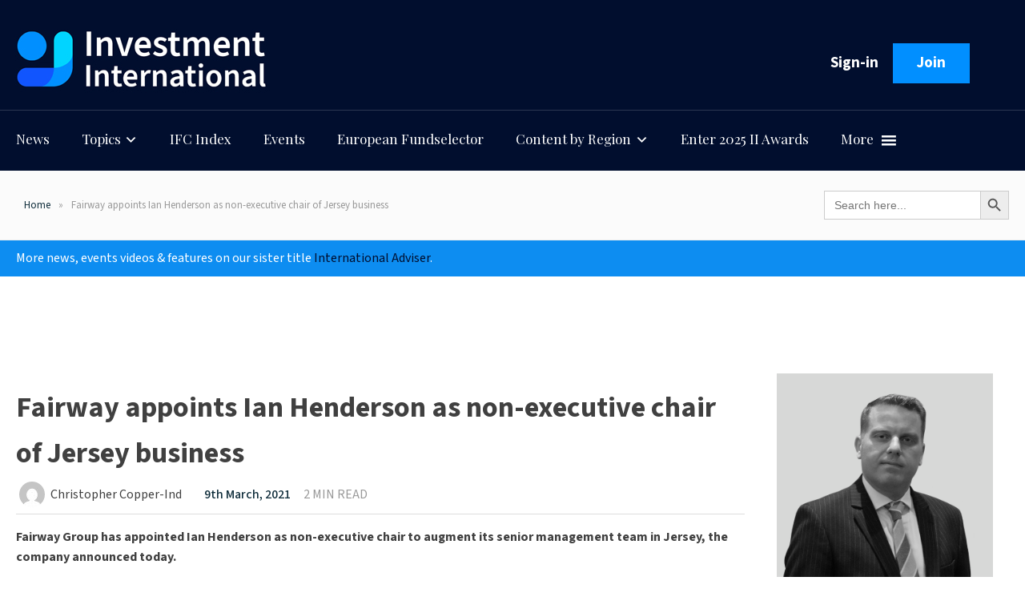

--- FILE ---
content_type: text/html; charset=UTF-8
request_url: https://investment-international.com/News/fairway-appoints-ian-henderson-as-non-executive-chair-of-jersey-business/
body_size: 19263
content:
<!DOCTYPE html>
<html lang="en-GB" >
<head>
<meta charset="UTF-8">
<meta name="viewport" content="width=device-width, initial-scale=1.0">
<!-- WP_HEAD() START -->
<link rel="preload" as="style" href="https://fonts.googleapis.com/css?family=Source+Sans+3:100,200,300,400,500,600,700,800,900|Source+Sans+3:100,200,300,400,500,600,700,800,900|Playfair+Display:100,200,300,400,500,600,700,800,900" >
<link rel="stylesheet" href="https://fonts.googleapis.com/css?family=Source+Sans+3:100,200,300,400,500,600,700,800,900|Source+Sans+3:100,200,300,400,500,600,700,800,900|Playfair+Display:100,200,300,400,500,600,700,800,900">
<meta name='robots' content='index, follow, max-image-preview:large, max-snippet:-1, max-video-preview:-1' />

	<!-- This site is optimized with the Yoast SEO plugin v26.3 - https://yoast.com/wordpress/plugins/seo/ -->
	<title>Fairway appoints Ian Henderson as non-executive chair of Jersey business - Investment International</title>
	<link rel="canonical" href="https://investment-international.com/News/fairway-appoints-ian-henderson-as-non-executive-chair-of-jersey-business/" />
	<meta property="og:locale" content="en_GB" />
	<meta property="og:type" content="article" />
	<meta property="og:title" content="Fairway appoints Ian Henderson as non-executive chair of Jersey business" />
	<meta property="og:description" content="Fairway Group has appointed Ian Henderson as non-executive chair to augment its senior management team in Jersey, the company announced today. Henderson (pictured) brings with him over 40 years of finance industry experience encompassing roles in the UK and Jersey with organisations such as HSBC, Julius Baer, RBSI and most recently EFG, where he was [&hellip;]" />
	<meta property="og:url" content="https://investment-international.com/News/fairway-appoints-ian-henderson-as-non-executive-chair-of-jersey-business/" />
	<meta property="og:site_name" content="Investment International" />
	<meta property="article:published_time" content="2021-03-09T12:35:03+00:00" />
	<meta property="og:image" content="https://a4fa2d94595dd7ae0118.b-cdn.net/wp-content/uploads/2023/12/Logo-full-web.jpg" />
	<meta property="og:image:width" content="322" />
	<meta property="og:image:height" content="107" />
	<meta property="og:image:type" content="image/jpeg" />
	<meta name="author" content="Christopher Copper-Ind" />
	<meta name="twitter:card" content="summary_large_image" />
	<meta name="twitter:creator" content="@intlinvestment" />
	<meta name="twitter:site" content="@intlinvestment" />
	<meta name="twitter:label1" content="Written by" />
	<meta name="twitter:data1" content="Christopher Copper-Ind" />
	<meta name="twitter:label2" content="Estimated reading time" />
	<meta name="twitter:data2" content="1 minute" />
	<script type="application/ld+json" class="yoast-schema-graph">{"@context":"https://schema.org","@graph":[{"@type":"Article","@id":"https://investment-international.com/News/fairway-appoints-ian-henderson-as-non-executive-chair-of-jersey-business/#article","isPartOf":{"@id":"https://investment-international.com/News/fairway-appoints-ian-henderson-as-non-executive-chair-of-jersey-business/"},"author":{"name":"Christopher Copper-Ind","@id":"https://investment-international.com/#/schema/person/c5325a7c433abaf2061fb3d5b12d6c0c"},"headline":"Fairway appoints Ian Henderson as non-executive chair of Jersey business","datePublished":"2021-03-09T12:35:03+00:00","mainEntityOfPage":{"@id":"https://investment-international.com/News/fairway-appoints-ian-henderson-as-non-executive-chair-of-jersey-business/"},"wordCount":284,"publisher":{"@id":"https://investment-international.com/#organization"},"keywords":["Fairway Group","Ian Henderson","Jersey","Louise Bracken-Smith"],"articleSection":["People Moves"],"inLanguage":"en-GB","copyrightYear":"2021","copyrightHolder":{"@id":"https://investment-international.com/#organization"}},{"@type":"WebPage","@id":"https://investment-international.com/News/fairway-appoints-ian-henderson-as-non-executive-chair-of-jersey-business/","url":"https://investment-international.com/News/fairway-appoints-ian-henderson-as-non-executive-chair-of-jersey-business/","name":"Fairway appoints Ian Henderson as non-executive chair of Jersey business - Investment International","isPartOf":{"@id":"https://investment-international.com/#website"},"datePublished":"2021-03-09T12:35:03+00:00","breadcrumb":{"@id":"https://investment-international.com/News/fairway-appoints-ian-henderson-as-non-executive-chair-of-jersey-business/#breadcrumb"},"inLanguage":"en-GB","potentialAction":[{"@type":"ReadAction","target":["https://investment-international.com/News/fairway-appoints-ian-henderson-as-non-executive-chair-of-jersey-business/"]}]},{"@type":"BreadcrumbList","@id":"https://investment-international.com/News/fairway-appoints-ian-henderson-as-non-executive-chair-of-jersey-business/#breadcrumb","itemListElement":[{"@type":"ListItem","position":1,"name":"Home","item":"https://investment-international.com/"},{"@type":"ListItem","position":2,"name":"Fairway appoints Ian Henderson as non-executive chair of Jersey business"}]},{"@type":"WebSite","@id":"https://investment-international.com/#website","url":"https://investment-international.com/","name":"Investment International","description":"Real-time news, industry insights and market intelligence","publisher":{"@id":"https://investment-international.com/#organization"},"potentialAction":[{"@type":"SearchAction","target":{"@type":"EntryPoint","urlTemplate":"https://investment-international.com/?s={search_term_string}"},"query-input":{"@type":"PropertyValueSpecification","valueRequired":true,"valueName":"search_term_string"}}],"inLanguage":"en-GB"},{"@type":"Organization","@id":"https://investment-international.com/#organization","name":"Investment International","url":"https://investment-international.com/","logo":{"@type":"ImageObject","inLanguage":"en-GB","@id":"https://investment-international.com/#/schema/logo/image/","url":"https://a4fa2d94595dd7ae0118.b-cdn.net/wp-content/uploads/2023/12/Icon.jpg","contentUrl":"https://a4fa2d94595dd7ae0118.b-cdn.net/wp-content/uploads/2023/12/Icon.jpg","width":653,"height":653,"caption":"Investment International"},"image":{"@id":"https://investment-international.com/#/schema/logo/image/"},"sameAs":["https://x.com/intlinvestment","https://uk.linkedin.com/showcase/international-investment/"]},{"@type":"Person","@id":"https://investment-international.com/#/schema/person/c5325a7c433abaf2061fb3d5b12d6c0c","name":"Christopher Copper-Ind","image":{"@type":"ImageObject","inLanguage":"en-GB","@id":"https://investment-international.com/#/schema/person/image/","url":"https://secure.gravatar.com/avatar/bfcf08d6fbd78389cea4a779943ca9eac51faa5016801c0560db6b416843f2ff?s=96&d=mm&r=g","contentUrl":"https://secure.gravatar.com/avatar/bfcf08d6fbd78389cea4a779943ca9eac51faa5016801c0560db6b416843f2ff?s=96&d=mm&r=g","caption":"Christopher Copper-Ind"},"url":"https://investment-international.com/News/author/christopher-copper-ind/"}]}</script>
	<!-- / Yoast SEO plugin. -->


<meta name="google-adsense-account" content="ca-pub-3319536186902313" />
<meta name="post-id" content="19437">
<meta name="post-type" content="post">
<meta name="post-category" content="People Moves">
<meta name="post-author" content="Christopher Copper-Ind">
<meta name="post-title" content="Fairway appoints Ian Henderson as non-executive chair of Jersey business">
<meta name="post-tags" content="Fairway Group, Ian Henderson, Jersey, Louise Bracken-Smith">
<meta name="template-name" content="oxygen-main-template">
<meta name="user-logged-in" content="false">
<meta name="post-permalink" content="https://investment-international.com/News/fairway-appoints-ian-henderson-as-non-executive-chair-of-jersey-business/">
<link rel='dns-prefetch' href='//plausible.io' />
<link rel='dns-prefetch' href='//www.googletagmanager.com' />
<link rel="alternate" type="application/rss+xml" title="Investment International &raquo; Feed" href="https://investment-international.com/feed/" />
<link rel="alternate" type="application/rss+xml" title="Investment International &raquo; Comments Feed" href="https://investment-international.com/comments/feed/" />
<link rel="alternate" title="oEmbed (JSON)" type="application/json+oembed" href="https://investment-international.com/wp-json/oembed/1.0/embed?url=https%3A%2F%2Finvestment-international.com%2FNews%2Ffairway-appoints-ian-henderson-as-non-executive-chair-of-jersey-business%2F" />
<link rel="alternate" title="oEmbed (XML)" type="text/xml+oembed" href="https://investment-international.com/wp-json/oembed/1.0/embed?url=https%3A%2F%2Finvestment-international.com%2FNews%2Ffairway-appoints-ian-henderson-as-non-executive-chair-of-jersey-business%2F&#038;format=xml" />
<style id='wp-img-auto-sizes-contain-inline-css'>
img:is([sizes=auto i],[sizes^="auto," i]){contain-intrinsic-size:3000px 1500px}
/*# sourceURL=wp-img-auto-sizes-contain-inline-css */
</style>

<link rel='stylesheet' id='dashicons-css' href='https://a4fa2d94595dd7ae0118.b-cdn.net/wp-includes/css/dashicons.min.css?ver=6.9' media='all' />
<link rel='stylesheet' id='elusive-css' href='https://a4fa2d94595dd7ae0118.b-cdn.net/wp-content/plugins/menu-icons/vendor/codeinwp/icon-picker/css/types/elusive.min.css?ver=2.0' media='all' />
<link rel='stylesheet' id='menu-icon-font-awesome-css' href='https://a4fa2d94595dd7ae0118.b-cdn.net/wp-content/plugins/menu-icons/css/fontawesome/css/all.min.css?ver=5.15.4' media='all' />
<link rel='stylesheet' id='foundation-icons-css' href='https://a4fa2d94595dd7ae0118.b-cdn.net/wp-content/plugins/menu-icons/vendor/codeinwp/icon-picker/css/types/foundation-icons.min.css?ver=3.0' media='all' />
<link rel='stylesheet' id='genericons-css' href='https://a4fa2d94595dd7ae0118.b-cdn.net/wp-content/plugins/menu-icons/vendor/codeinwp/icon-picker/css/types/genericons.min.css?ver=3.4' media='all' />
<link rel='stylesheet' id='menu-icons-extra-css' href='https://a4fa2d94595dd7ae0118.b-cdn.net/wp-content/plugins/menu-icons/css/extra.min.css?ver=0.13.19' media='all' />
<style id='wp-block-library-inline-css'>
:root{--wp-block-synced-color:#7a00df;--wp-block-synced-color--rgb:122,0,223;--wp-bound-block-color:var(--wp-block-synced-color);--wp-editor-canvas-background:#ddd;--wp-admin-theme-color:#007cba;--wp-admin-theme-color--rgb:0,124,186;--wp-admin-theme-color-darker-10:#006ba1;--wp-admin-theme-color-darker-10--rgb:0,107,160.5;--wp-admin-theme-color-darker-20:#005a87;--wp-admin-theme-color-darker-20--rgb:0,90,135;--wp-admin-border-width-focus:2px}@media (min-resolution:192dpi){:root{--wp-admin-border-width-focus:1.5px}}.wp-element-button{cursor:pointer}:root .has-very-light-gray-background-color{background-color:#eee}:root .has-very-dark-gray-background-color{background-color:#313131}:root .has-very-light-gray-color{color:#eee}:root .has-very-dark-gray-color{color:#313131}:root .has-vivid-green-cyan-to-vivid-cyan-blue-gradient-background{background:linear-gradient(135deg,#00d084,#0693e3)}:root .has-purple-crush-gradient-background{background:linear-gradient(135deg,#34e2e4,#4721fb 50%,#ab1dfe)}:root .has-hazy-dawn-gradient-background{background:linear-gradient(135deg,#faaca8,#dad0ec)}:root .has-subdued-olive-gradient-background{background:linear-gradient(135deg,#fafae1,#67a671)}:root .has-atomic-cream-gradient-background{background:linear-gradient(135deg,#fdd79a,#004a59)}:root .has-nightshade-gradient-background{background:linear-gradient(135deg,#330968,#31cdcf)}:root .has-midnight-gradient-background{background:linear-gradient(135deg,#020381,#2874fc)}:root{--wp--preset--font-size--normal:16px;--wp--preset--font-size--huge:42px}.has-regular-font-size{font-size:1em}.has-larger-font-size{font-size:2.625em}.has-normal-font-size{font-size:var(--wp--preset--font-size--normal)}.has-huge-font-size{font-size:var(--wp--preset--font-size--huge)}.has-text-align-center{text-align:center}.has-text-align-left{text-align:left}.has-text-align-right{text-align:right}.has-fit-text{white-space:nowrap!important}#end-resizable-editor-section{display:none}.aligncenter{clear:both}.items-justified-left{justify-content:flex-start}.items-justified-center{justify-content:center}.items-justified-right{justify-content:flex-end}.items-justified-space-between{justify-content:space-between}.screen-reader-text{border:0;clip-path:inset(50%);height:1px;margin:-1px;overflow:hidden;padding:0;position:absolute;width:1px;word-wrap:normal!important}.screen-reader-text:focus{background-color:#ddd;clip-path:none;color:#444;display:block;font-size:1em;height:auto;left:5px;line-height:normal;padding:15px 23px 14px;text-decoration:none;top:5px;width:auto;z-index:100000}html :where(.has-border-color){border-style:solid}html :where([style*=border-top-color]){border-top-style:solid}html :where([style*=border-right-color]){border-right-style:solid}html :where([style*=border-bottom-color]){border-bottom-style:solid}html :where([style*=border-left-color]){border-left-style:solid}html :where([style*=border-width]){border-style:solid}html :where([style*=border-top-width]){border-top-style:solid}html :where([style*=border-right-width]){border-right-style:solid}html :where([style*=border-bottom-width]){border-bottom-style:solid}html :where([style*=border-left-width]){border-left-style:solid}html :where(img[class*=wp-image-]){height:auto;max-width:100%}:where(figure){margin:0 0 1em}html :where(.is-position-sticky){--wp-admin--admin-bar--position-offset:var(--wp-admin--admin-bar--height,0px)}@media screen and (max-width:600px){html :where(.is-position-sticky){--wp-admin--admin-bar--position-offset:0px}}
/*# sourceURL=/wp-includes/css/dist/block-library/common.min.css */
</style>
<style id='classic-theme-styles-inline-css'>
/*! This file is auto-generated */
.wp-block-button__link{color:#fff;background-color:#32373c;border-radius:9999px;box-shadow:none;text-decoration:none;padding:calc(.667em + 2px) calc(1.333em + 2px);font-size:1.125em}.wp-block-file__button{background:#32373c;color:#fff;text-decoration:none}
/*# sourceURL=/wp-includes/css/classic-themes.min.css */
</style>
<style id='global-styles-inline-css'>
:root{--wp--preset--aspect-ratio--square: 1;--wp--preset--aspect-ratio--4-3: 4/3;--wp--preset--aspect-ratio--3-4: 3/4;--wp--preset--aspect-ratio--3-2: 3/2;--wp--preset--aspect-ratio--2-3: 2/3;--wp--preset--aspect-ratio--16-9: 16/9;--wp--preset--aspect-ratio--9-16: 9/16;--wp--preset--color--black: #000000;--wp--preset--color--cyan-bluish-gray: #abb8c3;--wp--preset--color--white: #ffffff;--wp--preset--color--pale-pink: #f78da7;--wp--preset--color--vivid-red: #cf2e2e;--wp--preset--color--luminous-vivid-orange: #ff6900;--wp--preset--color--luminous-vivid-amber: #fcb900;--wp--preset--color--light-green-cyan: #7bdcb5;--wp--preset--color--vivid-green-cyan: #00d084;--wp--preset--color--pale-cyan-blue: #8ed1fc;--wp--preset--color--vivid-cyan-blue: #0693e3;--wp--preset--color--vivid-purple: #9b51e0;--wp--preset--color--base: #f9f9f9;--wp--preset--color--base-2: #ffffff;--wp--preset--color--contrast: #111111;--wp--preset--color--contrast-2: #636363;--wp--preset--color--contrast-3: #A4A4A4;--wp--preset--color--accent: #cfcabe;--wp--preset--color--accent-2: #c2a990;--wp--preset--color--accent-3: #d8613c;--wp--preset--color--accent-4: #b1c5a4;--wp--preset--color--accent-5: #b5bdbc;--wp--preset--gradient--vivid-cyan-blue-to-vivid-purple: linear-gradient(135deg,rgb(6,147,227) 0%,rgb(155,81,224) 100%);--wp--preset--gradient--light-green-cyan-to-vivid-green-cyan: linear-gradient(135deg,rgb(122,220,180) 0%,rgb(0,208,130) 100%);--wp--preset--gradient--luminous-vivid-amber-to-luminous-vivid-orange: linear-gradient(135deg,rgb(252,185,0) 0%,rgb(255,105,0) 100%);--wp--preset--gradient--luminous-vivid-orange-to-vivid-red: linear-gradient(135deg,rgb(255,105,0) 0%,rgb(207,46,46) 100%);--wp--preset--gradient--very-light-gray-to-cyan-bluish-gray: linear-gradient(135deg,rgb(238,238,238) 0%,rgb(169,184,195) 100%);--wp--preset--gradient--cool-to-warm-spectrum: linear-gradient(135deg,rgb(74,234,220) 0%,rgb(151,120,209) 20%,rgb(207,42,186) 40%,rgb(238,44,130) 60%,rgb(251,105,98) 80%,rgb(254,248,76) 100%);--wp--preset--gradient--blush-light-purple: linear-gradient(135deg,rgb(255,206,236) 0%,rgb(152,150,240) 100%);--wp--preset--gradient--blush-bordeaux: linear-gradient(135deg,rgb(254,205,165) 0%,rgb(254,45,45) 50%,rgb(107,0,62) 100%);--wp--preset--gradient--luminous-dusk: linear-gradient(135deg,rgb(255,203,112) 0%,rgb(199,81,192) 50%,rgb(65,88,208) 100%);--wp--preset--gradient--pale-ocean: linear-gradient(135deg,rgb(255,245,203) 0%,rgb(182,227,212) 50%,rgb(51,167,181) 100%);--wp--preset--gradient--electric-grass: linear-gradient(135deg,rgb(202,248,128) 0%,rgb(113,206,126) 100%);--wp--preset--gradient--midnight: linear-gradient(135deg,rgb(2,3,129) 0%,rgb(40,116,252) 100%);--wp--preset--gradient--gradient-1: linear-gradient(to bottom, #cfcabe 0%, #F9F9F9 100%);--wp--preset--gradient--gradient-2: linear-gradient(to bottom, #C2A990 0%, #F9F9F9 100%);--wp--preset--gradient--gradient-3: linear-gradient(to bottom, #D8613C 0%, #F9F9F9 100%);--wp--preset--gradient--gradient-4: linear-gradient(to bottom, #B1C5A4 0%, #F9F9F9 100%);--wp--preset--gradient--gradient-5: linear-gradient(to bottom, #B5BDBC 0%, #F9F9F9 100%);--wp--preset--gradient--gradient-6: linear-gradient(to bottom, #A4A4A4 0%, #F9F9F9 100%);--wp--preset--gradient--gradient-7: linear-gradient(to bottom, #cfcabe 50%, #F9F9F9 50%);--wp--preset--gradient--gradient-8: linear-gradient(to bottom, #C2A990 50%, #F9F9F9 50%);--wp--preset--gradient--gradient-9: linear-gradient(to bottom, #D8613C 50%, #F9F9F9 50%);--wp--preset--gradient--gradient-10: linear-gradient(to bottom, #B1C5A4 50%, #F9F9F9 50%);--wp--preset--gradient--gradient-11: linear-gradient(to bottom, #B5BDBC 50%, #F9F9F9 50%);--wp--preset--gradient--gradient-12: linear-gradient(to bottom, #A4A4A4 50%, #F9F9F9 50%);--wp--preset--font-size--small: 0.9rem;--wp--preset--font-size--medium: 1.05rem;--wp--preset--font-size--large: clamp(1.39rem, 1.39rem + ((1vw - 0.2rem) * 0.767), 1.85rem);--wp--preset--font-size--x-large: clamp(1.85rem, 1.85rem + ((1vw - 0.2rem) * 1.083), 2.5rem);--wp--preset--font-size--xx-large: clamp(2.5rem, 2.5rem + ((1vw - 0.2rem) * 1.283), 3.27rem);--wp--preset--font-family--body: "Inter", sans-serif;--wp--preset--font-family--heading: Cardo;--wp--preset--font-family--system-sans-serif: -apple-system, BlinkMacSystemFont, avenir next, avenir, segoe ui, helvetica neue, helvetica, Cantarell, Ubuntu, roboto, noto, arial, sans-serif;--wp--preset--font-family--system-serif: Iowan Old Style, Apple Garamond, Baskerville, Times New Roman, Droid Serif, Times, Source Serif Pro, serif, Apple Color Emoji, Segoe UI Emoji, Segoe UI Symbol;--wp--preset--spacing--20: min(1.5rem, 2vw);--wp--preset--spacing--30: min(2.5rem, 3vw);--wp--preset--spacing--40: min(4rem, 5vw);--wp--preset--spacing--50: min(6.5rem, 8vw);--wp--preset--spacing--60: min(10.5rem, 13vw);--wp--preset--spacing--70: 3.38rem;--wp--preset--spacing--80: 5.06rem;--wp--preset--spacing--10: 1rem;--wp--preset--shadow--natural: 6px 6px 9px rgba(0, 0, 0, 0.2);--wp--preset--shadow--deep: 12px 12px 50px rgba(0, 0, 0, 0.4);--wp--preset--shadow--sharp: 6px 6px 0px rgba(0, 0, 0, 0.2);--wp--preset--shadow--outlined: 6px 6px 0px -3px rgb(255, 255, 255), 6px 6px rgb(0, 0, 0);--wp--preset--shadow--crisp: 6px 6px 0px rgb(0, 0, 0);}:root :where(.is-layout-flow) > :first-child{margin-block-start: 0;}:root :where(.is-layout-flow) > :last-child{margin-block-end: 0;}:root :where(.is-layout-flow) > *{margin-block-start: 1.2rem;margin-block-end: 0;}:root :where(.is-layout-constrained) > :first-child{margin-block-start: 0;}:root :where(.is-layout-constrained) > :last-child{margin-block-end: 0;}:root :where(.is-layout-constrained) > *{margin-block-start: 1.2rem;margin-block-end: 0;}:root :where(.is-layout-flex){gap: 1.2rem;}:root :where(.is-layout-grid){gap: 1.2rem;}body .is-layout-flex{display: flex;}.is-layout-flex{flex-wrap: wrap;align-items: center;}.is-layout-flex > :is(*, div){margin: 0;}body .is-layout-grid{display: grid;}.is-layout-grid > :is(*, div){margin: 0;}.has-black-color{color: var(--wp--preset--color--black) !important;}.has-cyan-bluish-gray-color{color: var(--wp--preset--color--cyan-bluish-gray) !important;}.has-white-color{color: var(--wp--preset--color--white) !important;}.has-pale-pink-color{color: var(--wp--preset--color--pale-pink) !important;}.has-vivid-red-color{color: var(--wp--preset--color--vivid-red) !important;}.has-luminous-vivid-orange-color{color: var(--wp--preset--color--luminous-vivid-orange) !important;}.has-luminous-vivid-amber-color{color: var(--wp--preset--color--luminous-vivid-amber) !important;}.has-light-green-cyan-color{color: var(--wp--preset--color--light-green-cyan) !important;}.has-vivid-green-cyan-color{color: var(--wp--preset--color--vivid-green-cyan) !important;}.has-pale-cyan-blue-color{color: var(--wp--preset--color--pale-cyan-blue) !important;}.has-vivid-cyan-blue-color{color: var(--wp--preset--color--vivid-cyan-blue) !important;}.has-vivid-purple-color{color: var(--wp--preset--color--vivid-purple) !important;}.has-black-background-color{background-color: var(--wp--preset--color--black) !important;}.has-cyan-bluish-gray-background-color{background-color: var(--wp--preset--color--cyan-bluish-gray) !important;}.has-white-background-color{background-color: var(--wp--preset--color--white) !important;}.has-pale-pink-background-color{background-color: var(--wp--preset--color--pale-pink) !important;}.has-vivid-red-background-color{background-color: var(--wp--preset--color--vivid-red) !important;}.has-luminous-vivid-orange-background-color{background-color: var(--wp--preset--color--luminous-vivid-orange) !important;}.has-luminous-vivid-amber-background-color{background-color: var(--wp--preset--color--luminous-vivid-amber) !important;}.has-light-green-cyan-background-color{background-color: var(--wp--preset--color--light-green-cyan) !important;}.has-vivid-green-cyan-background-color{background-color: var(--wp--preset--color--vivid-green-cyan) !important;}.has-pale-cyan-blue-background-color{background-color: var(--wp--preset--color--pale-cyan-blue) !important;}.has-vivid-cyan-blue-background-color{background-color: var(--wp--preset--color--vivid-cyan-blue) !important;}.has-vivid-purple-background-color{background-color: var(--wp--preset--color--vivid-purple) !important;}.has-black-border-color{border-color: var(--wp--preset--color--black) !important;}.has-cyan-bluish-gray-border-color{border-color: var(--wp--preset--color--cyan-bluish-gray) !important;}.has-white-border-color{border-color: var(--wp--preset--color--white) !important;}.has-pale-pink-border-color{border-color: var(--wp--preset--color--pale-pink) !important;}.has-vivid-red-border-color{border-color: var(--wp--preset--color--vivid-red) !important;}.has-luminous-vivid-orange-border-color{border-color: var(--wp--preset--color--luminous-vivid-orange) !important;}.has-luminous-vivid-amber-border-color{border-color: var(--wp--preset--color--luminous-vivid-amber) !important;}.has-light-green-cyan-border-color{border-color: var(--wp--preset--color--light-green-cyan) !important;}.has-vivid-green-cyan-border-color{border-color: var(--wp--preset--color--vivid-green-cyan) !important;}.has-pale-cyan-blue-border-color{border-color: var(--wp--preset--color--pale-cyan-blue) !important;}.has-vivid-cyan-blue-border-color{border-color: var(--wp--preset--color--vivid-cyan-blue) !important;}.has-vivid-purple-border-color{border-color: var(--wp--preset--color--vivid-purple) !important;}.has-vivid-cyan-blue-to-vivid-purple-gradient-background{background: var(--wp--preset--gradient--vivid-cyan-blue-to-vivid-purple) !important;}.has-light-green-cyan-to-vivid-green-cyan-gradient-background{background: var(--wp--preset--gradient--light-green-cyan-to-vivid-green-cyan) !important;}.has-luminous-vivid-amber-to-luminous-vivid-orange-gradient-background{background: var(--wp--preset--gradient--luminous-vivid-amber-to-luminous-vivid-orange) !important;}.has-luminous-vivid-orange-to-vivid-red-gradient-background{background: var(--wp--preset--gradient--luminous-vivid-orange-to-vivid-red) !important;}.has-very-light-gray-to-cyan-bluish-gray-gradient-background{background: var(--wp--preset--gradient--very-light-gray-to-cyan-bluish-gray) !important;}.has-cool-to-warm-spectrum-gradient-background{background: var(--wp--preset--gradient--cool-to-warm-spectrum) !important;}.has-blush-light-purple-gradient-background{background: var(--wp--preset--gradient--blush-light-purple) !important;}.has-blush-bordeaux-gradient-background{background: var(--wp--preset--gradient--blush-bordeaux) !important;}.has-luminous-dusk-gradient-background{background: var(--wp--preset--gradient--luminous-dusk) !important;}.has-pale-ocean-gradient-background{background: var(--wp--preset--gradient--pale-ocean) !important;}.has-electric-grass-gradient-background{background: var(--wp--preset--gradient--electric-grass) !important;}.has-midnight-gradient-background{background: var(--wp--preset--gradient--midnight) !important;}.has-small-font-size{font-size: var(--wp--preset--font-size--small) !important;}.has-medium-font-size{font-size: var(--wp--preset--font-size--medium) !important;}.has-large-font-size{font-size: var(--wp--preset--font-size--large) !important;}.has-x-large-font-size{font-size: var(--wp--preset--font-size--x-large) !important;}
.post-content:has(img.alignleft):after,
.post-content:has(img.alignright):after,
.post-content:has(.tinymce-insert-asset-left):after,
.post-content:has(.tinymce-insert-asset-right):after {
	clear: both;
	content: '';
	display: block;
}

p:has(img.alignleft),
p:has(img.alignright){
	margin: 0;
	padding: 0;
}

p:has(img.alignleft),
.tinymce-insert-asset-left {
	float: left;
}

p:has(img.alignright),
.tinymce-insert-asset-right {
	float: right;
}

img.alignleft,
img.alignright {
	margin: 0;
}

img.alignleft,
.tinymce-insert-asset-left {
	float: left;
	padding: 0 16px 0 0;
}

img.alignright,
.tinymce-insert-asset-right {
	float: right;
	padding: 0 0 0 16px;
}

.oxy-search-form input {
    padding: 0.5em;
    border-radius: 0;
    border: 1px solid #000;
    font-family: 'Source Sans 3';
}

.collapseomatic_excerpt, .collapseomatic_content {
    margin-top: 0px;
    margin-left: 0px;!important
    padding: 0px;
}

img.alignright,
.tinymce-insert-asset-right {
	padding: 0 0 0 16px;
}

@media (max-width: 480px){
	
	#section-45-61 #_posts_grid-46-61 .oxy-post:nth-child(1) {
		display: block;
	}
	
	#section-45-61 #_posts_grid-46-61 .oxy-post:nth-child(1) .oxy-post-text {
		display: block;
		height: auto;
		margin-right: 0;
	}
	
}

@media (min-width: 600px){

	#section-45-61 #_posts_grid-46-61 .oxy-post:nth-child(1) .oxy-post-image {
		flex: 0 0 50%;
		width: unset;
	}

	#section-45-61 #_posts_grid-46-61 .oxy-post:nth-child(1) .oxy-post-text {
		height: 400px;
		position: relative;
		flex: 1 1 0;
	}

	#section-45-61 #_posts_grid-46-61 .oxy-post:nth-child(1) .oxy-post-text .oxy-post-text-wrap {
		left: 0;
		position: absolute;
		right: 0;
		top: 50%;
		transform: translate3d(0, -50%, 0);
	}
	
}

/* Menu Items */

.dashicons-arrow-right-alt:before {
    content: "\f344";
    color: #018fff;
}

.menu-item i._after, .rtl .menu-item i._before {
    margin-left: 0.25em;
    margin-top: 0.1em;
}

.oxy-nav-menu .sub-menu li.menu-item + li.menu-item {
	border-top: 1px solid #fff1;
}

/* Fix Oxygen fonts */

html, body, 
#_nav_menu-39-241 .menu-item,
#_nav_menu-155-61 .menu-item,
.oxy-post-meta,
.oxy-post-image-date-overlay,
.ct-link-button,
#_rich_text-172-61 p {
	font-family: "Source Sans 3", sans-serif;
}

/* Most read */

#_posts_grid-218-61 .oxy-posts .oxy-post-most-read {
	padding-left: 4em;
	position: relative;
}

.oxy-post-most-read:before {
	content: attr(data-index);
	font-family: inherit;
	font-size: 3em;
	font-weight: 800;
	left: 0.3333em;
	opacity: 0.4;
	position: absolute;
	top: 0;
}

/* Fix Figures & Images */

figure {
	max-width: calc(100% - 80px);
}

figure img, figure picture {
	max-width: 100%;
}

/* Login form */

#loginform {
	align-items: flex-end;
	display: flex;
	flex-direction: row;
	flex-wrap: wrap;
	justify-content: center;
	margin: 0 -1em;
}

#loginform .login-username,
#loginform .login-password,
#loginform .login-remember,
#loginform .login-submit {
	display: block;
	flex: 1 1 0;
	margin: 0.5em 1em;
	min-width: 12.5em;
	padding: 0;
}

#loginform label {
	display: block;
	font-family: inherit;
	font-size: 0.75em;
	font-weight: inherit;
	letter-spacing: 0.1em;
	line-height: 1.8;
	text-transform: uppercase;
}

#loginform input {
	border: 1px solid #999;
	border-radius: 0.25em;
	box-sizing: border-box;
	display: block;
	font-family: inherit;
	font-size: inherit;
	font-weight: inherit;
	padding: 0.45em 0.675em;
	width: 100%;
}

#loginform .login-remember {
	flex: 0 0 calc(100% - 2em);
}

#loginform .login-remember #rememberme {
	float: left;
	height: 1.35em;
	margin: 0.225em 0.675em 0.225em 0;
	padding: 0;
	width: 1.35em;
}

#loginform .button-primary {
	background: #0e2c3a;
	border: none;
	color: #fff;
	cursor: pointer;
	font-weight: 800;
	padding: 0.45em 1.35em;
	text-transform: uppercase;
	width: auto;
}

#loginform .button-primary:hover {
	filter: brightness(1.2);
}

#loginform .button-primary:active {
	filter: brightness(0.8);
}

/* Premium article */

.premium__preview {
	position: relative;
}

.premium__preview:after {
	background: linear-gradient(#fff0, #fff);
	bottom: 0;
	content: '';
	left: 0;
	position: absolute;
	right: 0;
	top: 0;
	z-index: 2;
}

.premium__cta {
	background: #0e2c3a;
	color: #fff;
	padding: 40px;
	text-align: center;
}

.premium__sell {
	font-size: 1.25em;
	font-style: italic;
}

.premium__buttons {
	align-items: stretch;
	display: flex;
	flex-wrap: wrap;
	justify-content: center;
}

.premium__button {
	box-sizing: border-box;
	display: block;
	flex: 1 1 0;
	font-weight: 800;
	margin: 0.5em;
	max-width: 12em;
	padding: 0.45em 1.35em;
	text-decoration: none;
	text-transform: uppercase;
}

.premium__button:hover {
	filter: brightness(1.2);
}

.premium__button:active {
	filter: brightness(1.2);
}

.premium__button--primary {
	background: #fff;
	color: #0e2c3a;
}

.premium__button--secondary {
	border: 1px solid #fff;
	color: #fff;
}

/* Crumbs */

#breadcrumbs {
	align-items: flex-start;
	color: #999;
	display: flex;
	font-size: 13px;
	flex-wrap: wrap;
	justify-content: flex-start;
}

#breadcrumbs ol {
	align-items: center;
	display: flex;
	flex: 1 1 0;
	flex-wrap: wrap;
	justify-content: flex-start;
	margin: 0;
	padding: 0 0 0 10px;
}

#breadcrumbs li {
	list-style: none;
	margin: 0;
	padding: 0;
}

@media (min-width: 640px){
	#breadcrumbs li {
		white-space: nowrap;
	}
}

#breadcrumbs li:not(:first-child):before {
	content: '»';
	padding: 0 10px;
}

#breadcrumbs a {
	color: #0e2c3a;
}

/* Share */

.share {
	align-items: stretch;
	display: flex;
	flex-wrap: wrap;
	justify-content: flex-start;
	margin: 0 -5px;
}

.share__link {
	cursor: pointer;
	display: block;
	flex: 0 0 32px;
	margin: 4px;
}

.share__link:hover {
	filter: brightness(1.2);
}

.share__img {
	aspect-ratio: 1 / 1;
	display: block;
	width: 100%;
}

.share__link--other {
	display: none;
}

.share__link--other--active {
	display: block;
}

/* Expand */

.expand__content {
	overflow: hidden;
}

.expand__content--initial {
	display: none;
}

.expand__btn {
	background: none;
	border: none;
	color: #010e2e;
	cursor: pointer;
	font-family: inherit;
	font-size: inherit;
	font-weight: 700;
	padding: 0;
}

.expand__btn:hover {
	color: #0d8df1;
}

.expand__btn:active {
	color: #000;
}

.expand__btn:after {
	content: '\a0\25b4';
}

.expand__content--hidden ~ .expand__btn:after,
.expand__content--initial ~ .expand__btn:after {
	content: '\a0\25be';
}

/* Authors */

.authors,
.author {
	align-items: center;
	display: flex;
	flex-wrap: wrap;
	justify-content: flex-start;
}

.author {
	flex-wrap: nowrap;
	padding: 0.225em 0.75em 0.225em 0;
}

.author__thumb {
	flex: 0 0 auto;
}

.author__thumb .wp-user-avatar {
  border-radius: 50%;
	display: block;
  margin-right: 0.45em;
  overflow: hidden;
}

.author__name {
	display: inline-flex;
	flex: 0 0 auto;
}

.oxy-post-meta-reading-time {
	box-sizing: border-box;
  flex: 1 1 0;
  border-left: 1px solid #dedede;
	min-width: 6.3em;
  padding-left: 0.75em;
}

/* h1 home custom style */
#customh1 {
    width: 100%;
    padding-bottom: 8px;
    margin-top: 16px;
    font-family: 'Playfair Display';
    padding-left: 0px;
    border-bottom-color: #e0e0e0;
    border-bottom-width: 1px;
    /* border-bottom-style: solid; */
    font-weight: 300;
    font-size: 35px
}:where(.wp-site-blocks *:focus){outline-width:2px;outline-style:solid}
/*# sourceURL=global-styles-inline-css */
</style>
<link rel='stylesheet' id='oxygen-css' href='https://a4fa2d94595dd7ae0118.b-cdn.net/wp-content/plugins/oxygen/component-framework/oxygen.css?ver=4.1' media='all' />
<link rel='stylesheet' id='ivory-search-styles-css' href='https://a4fa2d94595dd7ae0118.b-cdn.net/wp-content/plugins/add-search-to-menu/public/css/ivory-search.min.css?ver=5.5.12' media='all' />
<!--n2css--><!--n2js--><script id="mag_registration-js-extra">
var settings = {"ajaxurl":"https://investment-international.com/wp-admin/admin-ajax.php","redirecturls":{"registration":false,"login":"https://investment-international.com/login/","reset-request":"https://investment-international.com/lost-password/","reset-password":"https://investment-international.com/password-reset/","newsletters":"https://investment-international.com/communication-preferences/"}};
//# sourceURL=mag_registration-js-extra
</script>
<script src="https://a4fa2d94595dd7ae0118.b-cdn.net/wp-content/plugins/ii-adestra/classes/../js/app.js?ver=5.3.0" id="mag_registration-js"></script>
<script id="ii-gtm-js-after">
(function(w,d,s,l,i){w[l]=w[l]||[];w[l].push({'gtm.start':new Date().getTime(),event:'gtm.js'});var f=d.getElementsByTagName(s)[0],j=d.createElement(s),dl=l!='dataLayer'?'&l='+l:'';j.async=true;j.src='https://www.googletagmanager.com/gtm.js?id='+i+dl;f.parentNode.insertBefore(j,f);})(window,document,'script','dataLayer','GTM-PXKMXBQF');
//# sourceURL=ii-gtm-js-after
</script>
<script src="https://a4fa2d94595dd7ae0118.b-cdn.net/wp-includes/js/jquery/jquery.min.js?ver=3.7.1" id="jquery-core-js"></script>
<script defer data-domain='investment-international.com' data-api='https://plausible.io/api/event' data-cfasync='false' src="https://plausible.io/js/plausible.js?ver=2.3.1" id="plausible-analytics-js"></script>
<script id="plausible-analytics-js-after">
window.plausible = window.plausible || function() { (window.plausible.q = window.plausible.q || []).push(arguments) }
//# sourceURL=plausible-analytics-js-after
</script>
<link rel="https://api.w.org/" href="https://investment-international.com/wp-json/" /><link rel="alternate" title="JSON" type="application/json" href="https://investment-international.com/wp-json/wp/v2/posts/19437" /><link rel="EditURI" type="application/rsd+xml" title="RSD" href="https://investment-international.com/xmlrpc.php?rsd" />
<meta name="generator" content="WordPress 6.9" />
<link rel='shortlink' href='https://investment-international.com/?p=19437' />
<meta name="generator" content="Site Kit by Google 1.165.0" /><meta name='plausible-analytics-version' content='2.3.1' />
<style class='wp-fonts-local'>
@font-face{font-family:Inter;font-style:normal;font-weight:300 900;font-display:fallback;src:url('https://a4fa2d94595dd7ae0118.b-cdn.net/wp-content/themes/oxygen-is-not-a-theme/assets/fonts/inter/Inter-VariableFont_slnt,wght.woff2') format('woff2');font-stretch:normal;}
@font-face{font-family:Cardo;font-style:normal;font-weight:400;font-display:fallback;src:url('https://a4fa2d94595dd7ae0118.b-cdn.net/wp-content/themes/oxygen-is-not-a-theme/assets/fonts/cardo/cardo_normal_400.woff2') format('woff2');}
@font-face{font-family:Cardo;font-style:italic;font-weight:400;font-display:fallback;src:url('https://a4fa2d94595dd7ae0118.b-cdn.net/wp-content/themes/oxygen-is-not-a-theme/assets/fonts/cardo/cardo_italic_400.woff2') format('woff2');}
@font-face{font-family:Cardo;font-style:normal;font-weight:700;font-display:fallback;src:url('https://a4fa2d94595dd7ae0118.b-cdn.net/wp-content/themes/oxygen-is-not-a-theme/assets/fonts/cardo/cardo_normal_700.woff2') format('woff2');}
</style>
<link rel="icon" href="https://a4fa2d94595dd7ae0118.b-cdn.net/wp-content/uploads/2023/12/cropped-Icon-32x32.jpg" sizes="32x32" />
<link rel="icon" href="https://a4fa2d94595dd7ae0118.b-cdn.net/wp-content/uploads/2023/12/cropped-Icon-192x192.jpg" sizes="192x192" />
<link rel="apple-touch-icon" href="https://a4fa2d94595dd7ae0118.b-cdn.net/wp-content/uploads/2023/12/cropped-Icon-180x180.jpg" />
<meta name="msapplication-TileImage" content="https://a4fa2d94595dd7ae0118.b-cdn.net/wp-content/uploads/2023/12/cropped-Icon-270x270.jpg" />
<link rel='stylesheet' id='oxygen-cache-32105-css' href='https://a4fa2d94595dd7ae0118.b-cdn.net/wp-content/uploads/oxygen/css/32105.css?cache=1721213390&#038;ver=6.9' media='all' />
<link rel='stylesheet' id='oxygen-cache-32103-css' href='https://a4fa2d94595dd7ae0118.b-cdn.net/wp-content/uploads/oxygen/css/32103.css?cache=1721213383&#038;ver=6.9' media='all' />
<link rel='stylesheet' id='oxygen-cache-237-css' href='https://a4fa2d94595dd7ae0118.b-cdn.net/wp-content/uploads/oxygen/css/237.css?cache=1721212785&#038;ver=6.9' media='all' />
<link rel='stylesheet' id='oxygen-cache-33477-css' href='https://a4fa2d94595dd7ae0118.b-cdn.net/wp-content/uploads/oxygen/css/33477.css?cache=1723801847&#038;ver=6.9' media='all' />
<link rel='stylesheet' id='oxygen-cache-233-css' href='https://a4fa2d94595dd7ae0118.b-cdn.net/wp-content/uploads/oxygen/css/233.css?cache=1721212787&#038;ver=6.9' media='all' />
<link rel='stylesheet' id='oxygen-cache-231-css' href='https://a4fa2d94595dd7ae0118.b-cdn.net/wp-content/uploads/oxygen/css/231.css?cache=1736329958&#038;ver=6.9' media='all' />
<link rel='stylesheet' id='oxygen-cache-371-css' href='https://a4fa2d94595dd7ae0118.b-cdn.net/wp-content/uploads/oxygen/css/371.css?cache=1739394464&#038;ver=6.9' media='all' />
<link rel='stylesheet' id='oxygen-universal-styles-css' href='https://a4fa2d94595dd7ae0118.b-cdn.net/wp-content/uploads/oxygen/css/universal.css?cache=1766499403&#038;ver=6.9' media='all' />
			<style type="text/css">
					</style>
		<!-- END OF WP_HEAD() -->
</head>
<body class="wp-singular post-template-default single single-post postid-19437 single-format-standard wp-embed-responsive wp-theme-oxygen-is-not-a-theme  oxygen-body oxygen-is-not-a-theme" >




						<section id="section-3-61" class=" ct-section" ><div class="ct-section-inner-wrap"><div id="new_columns-4-61" class="ct-new-columns" ><div id="div_block-5-61" class="ct-div-block" ><a id="link-19-61" class="ct-link" href="https://investment-international.com/" target="_self"  ><img  id="image-236-61" alt="Investment International logo" src="https://a4fa2d94595dd7ae0118.b-cdn.net/wp-content/uploads/2023/12/Logo-full-web.jpg" class="ct-image" srcset="https://a4fa2d94595dd7ae0118.b-cdn.net/wp-content/uploads/2023/12/Logo-full-web.jpg 322w, https://a4fa2d94595dd7ae0118.b-cdn.net/wp-content/uploads/2023/12/Logo-full-web-300x100.jpg 300w" sizes="(max-width: 322px) 100vw, 322px" /><img  id="image-20-231" alt="" src="https://a4fa2d94595dd7ae0118.b-cdn.net/wp-content/uploads/2023/12/Mobile-logo.jpg" class="ct-image" srcset="https://a4fa2d94595dd7ae0118.b-cdn.net/wp-content/uploads/2023/12/Mobile-logo.jpg 723w, https://a4fa2d94595dd7ae0118.b-cdn.net/wp-content/uploads/2023/12/Mobile-logo-300x80.jpg 300w" sizes="(max-width: 723px) 100vw, 723px" /></a></div><div id="div_block-6-61" class="ct-div-block" ><div id="new_columns-7-61" class="ct-new-columns" ><div id="div_block-8-61" class="ct-div-block" ><a id="link-14-61" class="ct-link" href="/userlogin/" target="_self"  ><div id="_rich_text-15-61" class="oxy-rich-text" ><p>Sign-in</p></div></a></div><div id="div_block-9-61" class="ct-div-block" ><a id="link-16-61" class="ct-link" href="/new-subscriber-form/" target="_self"  ><div id="_rich_text-17-61" class="oxy-rich-text" ><p>Join</p></div></a></div></div></div></div></div></section><section id="section-237-61" class=" ct-section" ><div class="ct-section-inner-wrap"><div id="new_columns-250-61" class="ct-new-columns" ><div id="div_block-251-61" class="ct-div-block" ><nav id="_nav_menu-252-61" class="oxy-nav-menu oxy-nav-menu-dropdowns" ><div class='oxy-menu-toggle'><div class='oxy-nav-menu-hamburger-wrap'><div class='oxy-nav-menu-hamburger'><div class='oxy-nav-menu-hamburger-line'></div><div class='oxy-nav-menu-hamburger-line'></div><div class='oxy-nav-menu-hamburger-line'></div></div></div></div><div class="menu-main-container"><ul id="menu-main" class="oxy-nav-menu-list"><li id="menu-item-63" class="menu-item menu-item-type-taxonomy menu-item-object-category menu-item-63"><a href="https://investment-international.com/News/category/news/">News</a></li>
<li id="menu-item-155" class="menu-item menu-item-type-custom menu-item-object-custom menu-item-has-children menu-item-155"><a href="#"><span>Topics</span><i class="_mi _after dashicons dashicons-arrow-down-alt2" aria-hidden="true" style="font-size:1em;"></i></a>
<ul class="sub-menu">
	<li id="menu-item-22867" class="menu-item menu-item-type-taxonomy menu-item-object-category menu-item-22867"><a href="https://investment-international.com/News/category/products/">Products</a></li>
	<li id="menu-item-34773" class="menu-item menu-item-type-taxonomy menu-item-object-category menu-item-34773"><a href="https://investment-international.com/News/category/fintech/">Fintech</a></li>
	<li id="menu-item-22833" class="menu-item menu-item-type-taxonomy menu-item-object-category menu-item-22833"><a href="https://investment-international.com/News/category/regulation/">Regulation</a></li>
	<li id="menu-item-22845" class="menu-item menu-item-type-taxonomy menu-item-object-category menu-item-22845"><a href="https://investment-international.com/News/category/esg/">ESG</a></li>
	<li id="menu-item-22849" class="menu-item menu-item-type-taxonomy menu-item-object-category menu-item-22849"><a href="https://investment-international.com/News/category/expats/">Expats</a></li>
	<li id="menu-item-171" class="menu-item menu-item-type-taxonomy menu-item-object-category menu-item-171"><a href="https://investment-international.com/News/category/special-reports/">Special Reports</a></li>
	<li id="menu-item-34771" class="menu-item menu-item-type-taxonomy menu-item-object-category menu-item-34771"><a href="https://investment-international.com/News/category/video/">Video</a></li>
	<li id="menu-item-22869" class="menu-item menu-item-type-taxonomy menu-item-object-category menu-item-22869"><a href="https://investment-international.com/News/category/professional-connections/">Professional Connections</a></li>
</ul>
</li>
<li id="menu-item-175" class="menu-item menu-item-type-taxonomy menu-item-object-category menu-item-175"><a href="https://investment-international.com/News/category/ifc-index/">IFC Index</a></li>
<li id="menu-item-32883" class="menu-item menu-item-type-custom menu-item-object-custom menu-item-has-children menu-item-32883"><a href="#">Events</a>
<ul class="sub-menu">
	<li id="menu-item-25927" class="menu-item menu-item-type-post_type menu-item-object-page menu-item-25927"><a href="https://investment-international.com/ii-awards-2025/">The 26th Annual II Awards</a></li>
	<li id="menu-item-25929" class="menu-item menu-item-type-post_type menu-item-object-page menu-item-25929"><a href="https://investment-international.com/ii-connect/">II Connect 2025</a></li>
	<li id="menu-item-25931" class="menu-item menu-item-type-post_type menu-item-object-page menu-item-25931"><a href="https://investment-international.com/ii-lat-am-forum-2025/">II Latin America Forum 2026</a></li>
	<li id="menu-item-25935" class="menu-item menu-item-type-post_type menu-item-object-page menu-item-25935"><a href="https://investment-international.com/ii-middle-east-forum-2025/">II Middle East Forum 2026</a></li>
	<li id="menu-item-25925" class="menu-item menu-item-type-post_type menu-item-object-page menu-item-25925"><a href="https://investment-international.com/ii-africa-forum-2024/">II Africa Forum</a></li>
	<li id="menu-item-25933" class="menu-item menu-item-type-post_type menu-item-object-page menu-item-25933"><a href="https://investment-international.com/ii-leadership-summit-2024/">II Leadership Summit 2025</a></li>
	<li id="menu-item-26591" class="menu-item menu-item-type-post_type menu-item-object-page menu-item-26591"><a href="https://investment-international.com/partner-content-events/">Partner Content Events</a></li>
</ul>
</li>
<li id="menu-item-32545" class="menu-item menu-item-type-taxonomy menu-item-object-category menu-item-32545"><a href="https://investment-international.com/News/category/region/europe/">European Fundselector</a></li>
<li id="menu-item-193" class="menu-item menu-item-type-taxonomy menu-item-object-category menu-item-has-children menu-item-193"><a href="https://investment-international.com/News/category/region/"><span>Content by Region</span><i class="_mi _after dashicons dashicons-arrow-down-alt2" aria-hidden="true" style="font-size:1em;"></i></a>
<ul class="sub-menu">
	<li id="menu-item-195" class="menu-item menu-item-type-taxonomy menu-item-object-category menu-item-195"><a href="https://investment-international.com/News/category/region/africa/">Africa</a></li>
	<li id="menu-item-197" class="menu-item menu-item-type-taxonomy menu-item-object-category menu-item-197"><a href="https://investment-international.com/News/category/region/asia/">Asia</a></li>
	<li id="menu-item-199" class="menu-item menu-item-type-taxonomy menu-item-object-category menu-item-199"><a href="https://investment-international.com/News/category/region/caribbean/">Caribbean</a></li>
	<li id="menu-item-201" class="menu-item menu-item-type-taxonomy menu-item-object-category menu-item-201"><a href="https://investment-international.com/News/category/region/domicile/">Domicile</a></li>
	<li id="menu-item-32543" class="menu-item menu-item-type-taxonomy menu-item-object-category menu-item-32543"><a href="https://investment-international.com/News/category/region/europe/">Europe</a></li>
	<li id="menu-item-205" class="menu-item menu-item-type-taxonomy menu-item-object-category menu-item-205"><a href="https://investment-international.com/News/category/region/latin-america/">Latin America</a></li>
	<li id="menu-item-207" class="menu-item menu-item-type-taxonomy menu-item-object-category menu-item-207"><a href="https://investment-international.com/News/category/region/middle-east/">Middle East</a></li>
	<li id="menu-item-209" class="menu-item menu-item-type-taxonomy menu-item-object-category menu-item-209"><a href="https://investment-international.com/News/category/region/united-kingdom/">United Kingdom</a></li>
	<li id="menu-item-211" class="menu-item menu-item-type-taxonomy menu-item-object-category menu-item-211"><a href="https://investment-international.com/News/category/region/united-states/">United States</a></li>
</ul>
</li>
<li id="menu-item-45315" class="menu-item menu-item-type-custom menu-item-object-custom menu-item-45315"><a href="https://ii-awards.com/">Enter 2025 II Awards</a></li>
<li id="menu-item-75" class="menu-item menu-item-type-custom menu-item-object-custom menu-item-has-children menu-item-75"><a href="#"><span>More</span><i class="_mi _after dashicons dashicons-menu" aria-hidden="true" style="font-size:1.5em;"></i></a>
<ul class="sub-menu">
	<li id="menu-item-213" class="menu-item menu-item-type-taxonomy menu-item-object-category menu-item-213"><a href="https://investment-international.com/News/category/special-reports/">Special Reports</a></li>
</ul>
</li>
</ul></div></nav><nav id="_nav_menu-5-233" class="oxy-nav-menu oxy-nav-menu-dropdowns" ><div class='oxy-menu-toggle'><div class='oxy-nav-menu-hamburger-wrap'><div class='oxy-nav-menu-hamburger'><div class='oxy-nav-menu-hamburger-line'></div><div class='oxy-nav-menu-hamburger-line'></div><div class='oxy-nav-menu-hamburger-line'></div></div></div></div><div class="menu-mobile-container"><ul id="menu-mobile" class="oxy-nav-menu-list"><li id="menu-item-22993" class="menu-item menu-item-type-post_type menu-item-object-page menu-item-home menu-item-22993"><a href="https://investment-international.com/">Home</a></li>
<li id="menu-item-32863" class="menu-item menu-item-type-taxonomy menu-item-object-category menu-item-32863"><a href="https://investment-international.com/News/category/news/">Latest News</a></li>
<li id="menu-item-32877" class="menu-item menu-item-type-post_type menu-item-object-page menu-item-32877"><a href="https://investment-international.com/ii-awards-2025/">The 27th Annual II Awards 2026</a></li>
<li id="menu-item-32865" class="menu-item menu-item-type-taxonomy menu-item-object-category menu-item-32865"><a href="https://investment-international.com/News/category/ifc-index/">IFC Index</a></li>
<li id="menu-item-32869" class="menu-item menu-item-type-post_type menu-item-object-page menu-item-32869"><a href="https://investment-international.com/ii-connect/">II Connect</a></li>
<li id="menu-item-32867" class="menu-item menu-item-type-post_type menu-item-object-page menu-item-32867"><a href="https://investment-international.com/ii-africa-forum-2024/">II Africa Forum</a></li>
<li id="menu-item-32871" class="menu-item menu-item-type-post_type menu-item-object-page menu-item-32871"><a href="https://investment-international.com/ii-lat-am-forum-2025/">II Latin America Forum</a></li>
<li id="menu-item-32873" class="menu-item menu-item-type-post_type menu-item-object-page menu-item-32873"><a href="https://investment-international.com/ii-leadership-summit-2024/">II Leadership Summit</a></li>
<li id="menu-item-32875" class="menu-item menu-item-type-post_type menu-item-object-page menu-item-32875"><a href="https://investment-international.com/ii-middle-east-forum-2025/">II Middle East Forum</a></li>
<li id="menu-item-32879" class="menu-item menu-item-type-post_type menu-item-object-page menu-item-32879"><a href="https://investment-international.com/partner-content-events/">Partner Content Events</a></li>
<li id="menu-item-32881" class="menu-item menu-item-type-post_type menu-item-object-page menu-item-32881"><a href="https://investment-international.com/european-fundselector/">European Fundselector</a></li>
</ul></div></nav></div></div></div></section><section id="section-15-371" class=" ct-section" ><div class="ct-section-inner-wrap"><div id="new_columns-24-371" class="ct-new-columns" ><div id="div_block-25-371" class="ct-div-block" ><div id="code_block-14-371" class="ct-code-block" ><div id="breadcrumbs"><ol><li><a href="https://investment-international.com/">Home</a></li>  <li class="breadcrumb_last" aria-current="page">Fairway appoints Ian Henderson as non-executive chair of Jersey business</li></ol></div></div></div><div id="div_block-26-371" class="ct-div-block" ><div id="shortcode-29-371" class="ct-shortcode" >							<style type="text/css" media="screen">
							#is-ajax-search-result-28815 .is-highlight { background-color: #f4f5fc !important;}
							#is-ajax-search-result-28815 .meta .is-highlight { background-color: transparent !important;}
							</style>
						<form data-min-no-for-search=1 data-result-box-max-height=400 data-form-id=28815 class="is-search-form is-form-style is-form-style-3 is-form-id-28815 is-ajax-search" action="https://investment-international.com/" method="get" role="search" ><label for="is-search-input-28815"><span class="is-screen-reader-text">Search for:</span><input  type="search" id="is-search-input-28815" name="s" value="" class="is-search-input" placeholder="Search here..." autocomplete=off /><span class="is-loader-image" style="display: none;background-image:url(https://a4fa2d94595dd7ae0118.b-cdn.net/wp-content/plugins/add-search-to-menu/public/images/spinner.gif);" ></span></label><button type="submit" class="is-search-submit"><span class="is-screen-reader-text">Search Button</span><span class="is-search-icon"><svg focusable="false" aria-label="Search" xmlns="http://www.w3.org/2000/svg" viewBox="0 0 24 24" width="24px"><path d="M15.5 14h-.79l-.28-.27C15.41 12.59 16 11.11 16 9.5 16 5.91 13.09 3 9.5 3S3 5.91 3 9.5 5.91 16 9.5 16c1.61 0 3.09-.59 4.23-1.57l.27.28v.79l5 4.99L20.49 19l-4.99-5zm-6 0C7.01 14 5 11.99 5 9.5S7.01 5 9.5 5 14 7.01 14 9.5 11.99 14 9.5 14z"></path></svg></span></button><input type="hidden" name="id" value="28815" /><input type="hidden" name="post_type" value="post" /></form></div></div></div></div></section><section id="section-11-235" class=" ct-section" ><div class="ct-section-inner-wrap"><div id="_rich_text-12-235" class="oxy-rich-text" ><p>More news, events videos &amp; features on our sister title <span style="color: #010e2e;"><a style="color: #010e2e;" href="https://international-adviser.com/">International Adviser</a></span>.</p></div></div></section><section id="section-32-371" class=" ct-section" ><div class="ct-section-inner-wrap"><div id="shortcode-33-371" class="ct-shortcode" ><div id="div-gpt-ad-1-2-2-1"></div></div></div></section><section id="section-4-371" class=" ct-section" ><div class="ct-section-inner-wrap"><div id="new_columns-8-371" class="ct-new-columns" ><div id="div_block-9-371" class="ct-div-block" ><div id="code_block-7-371" class="ct-code-block" ><h1 class="post-title">Fairway appoints Ian Henderson as non-executive chair of Jersey business</h1>
<div class="post-meta">

	<div class="post-meta-item author-list"><div class="authors"><div class="author"><div class="author__thumb"><img src="https://secure.gravatar.com/avatar/bfcf08d6fbd78389cea4a779943ca9eac51faa5016801c0560db6b416843f2ff?s=32&#038;d=mm&#038;r=g" width="32" height="32" alt="Avatar" class="avatar avatar-32 wp-user-avatar wp-user-avatar-32 photo avatar-default" /></div><span class="author__name">Christopher Copper-Ind</span></div></div></div>
	<div class="post-meta-item post-date">9th March, 2021</div>
	<div class="post-meta-item post-reading-time"><span class="read-time">2 min read</span></div>
</div>
<div class="post-content">
	<p><strong>Fairway Group has appointed Ian Henderson as non-executive chair to augment its senior management team in Jersey, the company announced today.</strong></p>
<p>Henderson <em>(pictured)</em> brings with him over 40 years of finance industry experience encompassing roles in the UK and Jersey with organisations such as HSBC, Julius Baer, RBSI and most recently EFG, where he was an executive director in Jersey and global head of funds for EFG International.</p>
<p>The appointment has been made as the Fairway Group seeks to build on its strong Jersey presence and position it for further growth.</p>
<p>Louise Bracken-Smith will continue as CEO while Alistair Rothwell will step down from his role as Chair but will remain intrinsically involved as Fairway continues to build on its excellent reputation, both in Jersey and internationally.</p>
<p>Rothwell commented, "We've been delighted with the growth of Fairway over the past 20 years, and we see Ian's appointment as the start of the next phase in our development - bringing with him his broad experience and insight, and helping us all to deliver Fairway's strategic goals. It's definitely a really exciting time to become involved with our Group."</p>
<p>Speaking on his appointment, Henderson said, "I have known of Fairway for many years, as a peer fiduciary service provider with a good reputation and with a collegiate and motivated workforce; it is a firm I have held in high regard."</p>
<p>"I am therefore delighted to have been offered the opportunity to join them and contribute to Fairway's further growth.&nbsp; I look forward to working with all the senior management as Fairway progresses along the pathway to greater achievements and success."</p>
<div>
<div>
<section>
<p><em><a href="http://news.internationalinvestment.net/k/Odmpublishing/international_investment_newsletter">Subscribe to International Investment's free daily newsletter</a></em></p>
</section>
</div>
</div>
<div></div>
</div></div><div id="new_columns-20-371" class="ct-new-columns" ><div id="div_block-22-371" class="ct-div-block" ><div id="_rich_text-30-371" class="oxy-rich-text" ><p>Share this article</p></div><div id="shortcode-17-371" class="ct-shortcode" ><div class="share"><a class="share__link share__link--facebook" href="https://www.facebook.com/sharer/sharer.php?u=https%3A%2F%2Finvestment-international.com%2FNews%2Ffairway-appoints-ian-henderson-as-non-executive-chair-of-jersey-business%2F&amp;t=Fairway+appoints+Ian+Henderson+as+non-executive+chair+of+Jersey+business" target="_blank" rel="noopener"><img  class="share__img"  src="https://a4fa2d94595dd7ae0118.b-cdn.net/wp-content/plugins/investment-international/img/facebook.svg"  loading="lazy" width="50" height="50" alt="Share on Facebook" /></a><a class="share__link share__link--email" href="/cdn-cgi/l/email-protection#[base64]"><img  class="share__img"  src="https://a4fa2d94595dd7ae0118.b-cdn.net/wp-content/plugins/investment-international/img/email.svg"  loading="lazy" width="50" height="50" alt="Share via email" /></a><a class="share__link share__link--whatsapp" href="https://wa.me/?text=Fairway+appoints+Ian+Henderson+as+non-executive+chair+of+Jersey+business+https%3A%2F%2Finvestment-international.com%2FNews%2Ffairway-appoints-ian-henderson-as-non-executive-chair-of-jersey-business%2F"><img  class="share__img"  src="https://a4fa2d94595dd7ae0118.b-cdn.net/wp-content/plugins/investment-international/img/whatsapp.svg"  loading="lazy" width="50" height="50" alt="Share on Whatsapp" /></a><a class="share__link share__link--linkedin" href="http://www.linkedin.com/shareArticle?mini=true&url=https%3A%2F%2Finvestment-international.com%2FNews%2Ffairway-appoints-ian-henderson-as-non-executive-chair-of-jersey-business%2F"><img  class="share__img"  src="https://a4fa2d94595dd7ae0118.b-cdn.net/wp-content/plugins/investment-international/img/linkedin.svg"  loading="lazy" width="50" height="50" alt="Share on LinkedIn" /></a><a class="share__link share__link--other" href="#"><img  class="share__img"  src="https://a4fa2d94595dd7ae0118.b-cdn.net/wp-content/plugins/investment-international/img/plus.svg"  loading="lazy" width="50" height="50" alt="Share" /></a></div></div></div></div></div><div id="div_block-10-371" class="ct-div-block" >        
                <div id="_posts_grid-13-371" class='oxy-easy-posts oxy-posts-grid' >
                    <div class='oxy-posts'>
                 <div class='oxy-post'>
  
    	  <a href='https://investment-international.com/News/neba-private-clients-outlines-strategic-priorities-for-2026/'><img src='https://a4fa2d94595dd7ae0118.b-cdn.net/wp-content/uploads/2026/01/NEBA-Private-Wealth-scaled.png' class='oxy-post-image' /></a>
	    
	<a class='oxy-post-title' href='https://investment-international.com/News/neba-private-clients-outlines-strategic-priorities-for-2026/'>NEBA Private Clients outlines strategic priorities for 2026</a>

	<div class='oxy-post-meta'>

		<div class='oxy-post-meta-author oxy-post-meta-item'>
			Beth Brearley		</div>

		<div class='oxy-post-meta-comments oxy-post-meta-item'>
			<a href='https://investment-international.com/News/neba-private-clients-outlines-strategic-priorities-for-2026/#respond'>No Comments</a>
		</div>

	</div>

	<div class='oxy-post-content'>
		<p>The firm's global annual meeting was held today</p>
	</div>

	<a href='https://investment-international.com/News/neba-private-clients-outlines-strategic-priorities-for-2026/' class='oxy-read-more'>Read More</a>

</div> <div class='oxy-post'>
  
    	  <a href='https://investment-international.com/News/hsbc-launches-asset-management-business-in-uae-with-10-fund-launches/'><img src='https://a4fa2d94595dd7ae0118.b-cdn.net/wp-content/uploads/2024/08/UAE-flag-1.jpg' class='oxy-post-image' /></a>
	    
	<a class='oxy-post-title' href='https://investment-international.com/News/hsbc-launches-asset-management-business-in-uae-with-10-fund-launches/'>HSBC unveils asset management business in UAE with 10 fund launches</a>

	<div class='oxy-post-meta'>

		<div class='oxy-post-meta-author oxy-post-meta-item'>
			Beth Brearley		</div>

		<div class='oxy-post-meta-comments oxy-post-meta-item'>
			<a href='https://investment-international.com/News/hsbc-launches-asset-management-business-in-uae-with-10-fund-launches/#respond'>No Comments</a>
		</div>

	</div>

	<div class='oxy-post-content'>
		<p>The new HSBC UAE onshore funds will provide retail and institutional investors with access to globally diversified strategies</p>
	</div>

	<a href='https://investment-international.com/News/hsbc-launches-asset-management-business-in-uae-with-10-fund-launches/' class='oxy-read-more'>Read More</a>

</div> <div class='oxy-post'>
  
    	  <a href='https://investment-international.com/News/pacific-am-partners-with-specialist-australian-boutique-to-launch-infrastructure-fund/'><img src='https://a4fa2d94595dd7ae0118.b-cdn.net/wp-content/uploads/2026/01/GLI-PMs-2022-225-scaled.jpg' class='oxy-post-image' /></a>
	    
	<a class='oxy-post-title' href='https://investment-international.com/News/pacific-am-partners-with-specialist-australian-boutique-to-launch-infrastructure-fund/'>Pacific AM partners with specialist Australian boutique to launch infrastructure fund</a>

	<div class='oxy-post-meta'>

		<div class='oxy-post-meta-author oxy-post-meta-item'>
			Beth Brearley		</div>

		<div class='oxy-post-meta-comments oxy-post-meta-item'>
			<a href='https://investment-international.com/News/pacific-am-partners-with-specialist-australian-boutique-to-launch-infrastructure-fund/#respond'>No Comments</a>
		</div>

	</div>

	<div class='oxy-post-content'>
		<p>Maple-Brown Abbott Global Listed Infrastructure will run the new strategy</p>
	</div>

	<a href='https://investment-international.com/News/pacific-am-partners-with-specialist-australian-boutique-to-launch-infrastructure-fund/' class='oxy-read-more'>Read More</a>

</div>            </div>
                            </div>
                </div></div></div></section><section id="section-220-61" class=" ct-section" ><div class="ct-section-inner-wrap"><div id="new_columns-208-61" class="ct-new-columns" ><div id="div_block-209-61" class="ct-div-block" ><div id="_rich_text-210-61" class="oxy-rich-text" ><div class="common-header green-header"><p class="signuphead">Sign up to our Newsletter</p></div></div><div id="_rich_text-213-61" class="oxy-rich-text" ><p>Unlimited access to real-time news, industry insights and market intelligence</p></div></div><div id="div_block-211-61" class="ct-div-block" ><a id="link_button-214-61" class="ct-link-button" href="https://investment-international.com/new-subscriber-form/" target="_blank"  >Sign Up</a></div></div></div></section><section id="section-320-61" class=" ct-section" ><div class="ct-section-inner-wrap"><div id="div_block-321-61" class="ct-div-block" ><a id="link-322-61" class="ct-link" href="https://investment-international.com/" target="_self"  ><img  id="image-323-61" alt="" src="https://a4fa2d94595dd7ae0118.b-cdn.net/wp-content/uploads/2023/12/Mobile-logo.jpg" class="ct-image" srcset="https://a4fa2d94595dd7ae0118.b-cdn.net/wp-content/uploads/2023/12/Mobile-logo.jpg 723w, https://a4fa2d94595dd7ae0118.b-cdn.net/wp-content/uploads/2023/12/Mobile-logo-300x80.jpg 300w" sizes="(max-width: 723px) 100vw, 723px" /></a></div><div id="new_columns-324-61" class="ct-new-columns" ><div id="div_block-325-61" class="ct-div-block" ><img  id="image-326-61" alt="Investment International logo" src="https://a4fa2d94595dd7ae0118.b-cdn.net/wp-content/uploads/2023/12/Logo-full-web.jpg" class="ct-image" srcset="https://a4fa2d94595dd7ae0118.b-cdn.net/wp-content/uploads/2023/12/Logo-full-web.jpg 322w, https://a4fa2d94595dd7ae0118.b-cdn.net/wp-content/uploads/2023/12/Logo-full-web-300x100.jpg 300w" sizes="(max-width: 322px) 100vw, 322px" /><div id="_social_icons-327-61" class="oxy-social-icons" ><a href='https://x.com/intlinvestment' target='_blank' class='oxy-social-icons-twitter'><svg><title>Visit our Twitter</title><use xlink:href='#oxy-social-icons-icon-twitter'></use></svg></a><a href='https://www.linkedin.com/showcase/10327916/admin/feed/posts/' target='_blank' class='oxy-social-icons-linkedin'><svg><title>Visit our LinkedIn</title><use xlink:href='#oxy-social-icons-icon-linkedin'></use></svg></a></div></div><div id="div_block-328-61" class="ct-div-block" ><div id="_rich_text-329-61" class="oxy-rich-text" ><p>Latest Stories</p></div>        
                <div id="_posts_grid-353-61" class='oxy-easy-posts oxy-posts-grid' >
                    <div class='oxy-posts'>
                 <div class='oxy-post'>


  
  <div class='oxy-post-wrap'>
	<a class='oxy-post-title' href='https://investment-international.com/News/neba-private-clients-outlines-strategic-priorities-for-2026/'>NEBA Private Clients outlines strategic priorities for 2026</a>

  	<div class='oxy-post-meta'>

  		<!--div class='oxy-post-meta-date oxy-post-meta-item'>
			January 14, 2026		</div-->

		<div class='oxy-post-meta-author oxy-post-meta-item'>

		</div>

		<!--div class='oxy-post-meta-comments oxy-post-meta-item'>
			<a href='https://investment-international.com/News/neba-private-clients-outlines-strategic-priorities-for-2026/#respond'>No Comments</a>
		</div-->

	</div>

	<div class='oxy-post-content'>

	</div>

  </div>
  
</div> <div class='oxy-post'>


  
  <div class='oxy-post-wrap'>
	<a class='oxy-post-title' href='https://investment-international.com/News/hsbc-launches-asset-management-business-in-uae-with-10-fund-launches/'>HSBC unveils asset management business in UAE with 10 fund launches</a>

  	<div class='oxy-post-meta'>

  		<!--div class='oxy-post-meta-date oxy-post-meta-item'>
			January 14, 2026		</div-->

		<div class='oxy-post-meta-author oxy-post-meta-item'>

		</div>

		<!--div class='oxy-post-meta-comments oxy-post-meta-item'>
			<a href='https://investment-international.com/News/hsbc-launches-asset-management-business-in-uae-with-10-fund-launches/#respond'>No Comments</a>
		</div-->

	</div>

	<div class='oxy-post-content'>

	</div>

  </div>
  
</div> <div class='oxy-post'>


  
  <div class='oxy-post-wrap'>
	<a class='oxy-post-title' href='https://investment-international.com/News/pacific-am-partners-with-specialist-australian-boutique-to-launch-infrastructure-fund/'>Pacific AM partners with specialist Australian boutique to launch infrastructure fund</a>

  	<div class='oxy-post-meta'>

  		<!--div class='oxy-post-meta-date oxy-post-meta-item'>
			January 14, 2026		</div-->

		<div class='oxy-post-meta-author oxy-post-meta-item'>

		</div>

		<!--div class='oxy-post-meta-comments oxy-post-meta-item'>
			<a href='https://investment-international.com/News/pacific-am-partners-with-specialist-australian-boutique-to-launch-infrastructure-fund/#respond'>No Comments</a>
		</div-->

	</div>

	<div class='oxy-post-content'>

	</div>

  </div>
  
</div>            </div>
                            </div>
                        
                <div id="_posts_grid-356-61" class='oxy-easy-posts oxy-posts-grid' >
                    <div class='oxy-posts'>
                 <div class='oxy-post'>


  
  <div class='oxy-post-wrap'>
	<a class='oxy-post-title' href='https://investment-international.com/News/neba-private-clients-outlines-strategic-priorities-for-2026/'>NEBA Private Clients outlines strategic priorities for 2026</a>

  	<div class='oxy-post-meta'>

  		<!--div class='oxy-post-meta-date oxy-post-meta-item'>
			January 14, 2026		</div-->

		<div class='oxy-post-meta-author oxy-post-meta-item'>

		</div>

		<!--div class='oxy-post-meta-comments oxy-post-meta-item'>
			<a href='https://investment-international.com/News/neba-private-clients-outlines-strategic-priorities-for-2026/#respond'>No Comments</a>
		</div-->

	</div>

	<div class='oxy-post-content'>

	</div>

  </div>
  
</div> <div class='oxy-post'>


  
  <div class='oxy-post-wrap'>
	<a class='oxy-post-title' href='https://investment-international.com/News/hsbc-launches-asset-management-business-in-uae-with-10-fund-launches/'>HSBC unveils asset management business in UAE with 10 fund launches</a>

  	<div class='oxy-post-meta'>

  		<!--div class='oxy-post-meta-date oxy-post-meta-item'>
			January 14, 2026		</div-->

		<div class='oxy-post-meta-author oxy-post-meta-item'>

		</div>

		<!--div class='oxy-post-meta-comments oxy-post-meta-item'>
			<a href='https://investment-international.com/News/hsbc-launches-asset-management-business-in-uae-with-10-fund-launches/#respond'>No Comments</a>
		</div-->

	</div>

	<div class='oxy-post-content'>

	</div>

  </div>
  
</div> <div class='oxy-post'>


  
  <div class='oxy-post-wrap'>
	<a class='oxy-post-title' href='https://investment-international.com/News/pacific-am-partners-with-specialist-australian-boutique-to-launch-infrastructure-fund/'>Pacific AM partners with specialist Australian boutique to launch infrastructure fund</a>

  	<div class='oxy-post-meta'>

  		<!--div class='oxy-post-meta-date oxy-post-meta-item'>
			January 14, 2026		</div-->

		<div class='oxy-post-meta-author oxy-post-meta-item'>

		</div>

		<!--div class='oxy-post-meta-comments oxy-post-meta-item'>
			<a href='https://investment-international.com/News/pacific-am-partners-with-specialist-australian-boutique-to-launch-infrastructure-fund/#respond'>No Comments</a>
		</div-->

	</div>

	<div class='oxy-post-content'>

	</div>

  </div>
  
</div>            </div>
                            </div>
                </div><div id="div_block-332-61" class="ct-div-block" ><div id="fancy_icon-333-61" class="ct-fancy-icon" ><svg id="svg-fancy_icon-333-61"><use xlink:href="#FontAwesomeicon-envelope-o"></use></svg></div><div id="_rich_text-334-61" class="oxy-rich-text" ><p>Sign up to our newsletter</p></div><div id="_rich_text-346-61" class="oxy-rich-text" ><p>Unlimited access to real-time news, industry insights and market intelligence.</p></div><a id="link_button-336-61" class="ct-link-button" href="https://investment-international.com/new-subscriber-form/" target="_self"  >Sign up</a></div></div></div></section><section id="section-337-61" class=" ct-section" ><div class="ct-section-inner-wrap"><div id="div_block-338-61" class="ct-div-block" ><a id="link-339-61" class="ct-link" href="https://investment-international.com/" target="_self"  ><img  id="image-340-61" alt="" src="https://a4fa2d94595dd7ae0118.b-cdn.net/wp-content/uploads/2023/12/Mobile-logo.jpg" class="ct-image" srcset="https://a4fa2d94595dd7ae0118.b-cdn.net/wp-content/uploads/2023/12/Mobile-logo.jpg 723w, https://a4fa2d94595dd7ae0118.b-cdn.net/wp-content/uploads/2023/12/Mobile-logo-300x80.jpg 300w" sizes="(max-width: 723px) 100vw, 723px" /></a></div><div id="new_columns-341-61" class="ct-new-columns" ><div id="div_block-342-61" class="ct-div-block" ><nav id="_nav_menu-343-61" class="oxy-nav-menu oxy-nav-menu-dropdown-arrow" ><div class='oxy-menu-toggle'><div class='oxy-nav-menu-hamburger-wrap'><div class='oxy-nav-menu-hamburger'><div class='oxy-nav-menu-hamburger-line'></div><div class='oxy-nav-menu-hamburger-line'></div><div class='oxy-nav-menu-hamburger-line'></div></div></div></div><div class="menu-footer-container"><ul id="menu-footer" class="oxy-nav-menu-list"><li id="menu-item-271" class="menu-item menu-item-type-post_type menu-item-object-page menu-item-271"><a href="https://investment-international.com/contact-us/">Contact</a></li>
<li id="menu-item-267" class="menu-item menu-item-type-post_type menu-item-object-page menu-item-privacy-policy menu-item-267"><a rel="privacy-policy" href="https://investment-international.com/standard-policies/">Privacy Policy &#038; Cookies</a></li>
<li id="menu-item-29829" class="menu-item menu-item-type-post_type menu-item-object-page menu-item-29829"><a href="https://investment-international.com/tcs/">T&#038;C's</a></li>
</ul></div></nav></div><div id="div_block-344-61" class="ct-div-block" ><div id="_rich_text-345-61" class="oxy-rich-text" ><p>© Investment International  | Site By <span style="color: #ffffff;"><a style="color: #ffffff;" href="https://furness.media/">Furness Media</a></span></p></div></div></div></div></section>	<!-- WP_FOOTER -->
<script data-cfasync="false" src="/cdn-cgi/scripts/5c5dd728/cloudflare-static/email-decode.min.js"></script><script type="speculationrules">
{"prefetch":[{"source":"document","where":{"and":[{"href_matches":"/*"},{"not":{"href_matches":["/wp-*.php","/wp-admin/*","/wp-content/uploads/*","/wp-content/*","/wp-content/plugins/*","/wp-content/themes/twentytwentyfour/*","/wp-content/themes/oxygen-is-not-a-theme/*","/*\\?(.+)"]}},{"not":{"selector_matches":"a[rel~=\"nofollow\"]"}},{"not":{"selector_matches":".no-prefetch, .no-prefetch a"}}]},"eagerness":"conservative"}]}
</script>
<noscript><iframe src="https://www.googletagmanager.com/ns.html?id=GTM-PXKMXBQF" height="0" width="0" style="display:none;visibility:hidden"></iframe></noscript><?xml version="1.0"?><svg xmlns="http://www.w3.org/2000/svg" xmlns:xlink="http://www.w3.org/1999/xlink" aria-hidden="true" style="position: absolute; width: 0; height: 0; overflow: hidden;" version="1.1"><defs><symbol id="FontAwesomeicon-envelope-o" viewBox="0 0 28 28"><title>envelope-o</title><path d="M26 23.5v-12c-0.328 0.375-0.688 0.719-1.078 1.031-2.234 1.719-4.484 3.469-6.656 5.281-1.172 0.984-2.625 2.188-4.25 2.188h-0.031c-1.625 0-3.078-1.203-4.25-2.188-2.172-1.813-4.422-3.563-6.656-5.281-0.391-0.313-0.75-0.656-1.078-1.031v12c0 0.266 0.234 0.5 0.5 0.5h23c0.266 0 0.5-0.234 0.5-0.5zM26 7.078c0-0.391 0.094-1.078-0.5-1.078h-23c-0.266 0-0.5 0.234-0.5 0.5 0 1.781 0.891 3.328 2.297 4.438 2.094 1.641 4.188 3.297 6.266 4.953 0.828 0.672 2.328 2.109 3.422 2.109h0.031c1.094 0 2.594-1.437 3.422-2.109 2.078-1.656 4.172-3.313 6.266-4.953 1.016-0.797 2.297-2.531 2.297-3.859zM28 6.5v17c0 1.375-1.125 2.5-2.5 2.5h-23c-1.375 0-2.5-1.125-2.5-2.5v-17c0-1.375 1.125-2.5 2.5-2.5h23c1.375 0 2.5 1.125 2.5 2.5z"/></symbol></defs></svg>
		<script type="text/javascript">
			jQuery(document).ready(function() {
				jQuery('body').on('click', '.oxy-menu-toggle', function() {
					jQuery(this).parent('.oxy-nav-menu').toggleClass('oxy-nav-menu-open');
					jQuery('body').toggleClass('oxy-nav-menu-prevent-overflow');
					jQuery('html').toggleClass('oxy-nav-menu-prevent-overflow');
				});
				var selector = '.oxy-nav-menu-open .menu-item a[href*="#"]';
				jQuery('body').on('click', selector, function(){
					jQuery('.oxy-nav-menu-open').removeClass('oxy-nav-menu-open');
					jQuery('body').removeClass('oxy-nav-menu-prevent-overflow');
					jQuery('html').removeClass('oxy-nav-menu-prevent-overflow');
					jQuery(this).click();
				});
			});
		</script>

	
		<svg style="position: absolute; width: 0; height: 0; overflow: hidden;" version="1.1" xmlns="http://www.w3.org/2000/svg" xmlns:xlink="http://www.w3.org/1999/xlink">
		   <defs>
		      <symbol id="oxy-social-icons-icon-linkedin" viewBox="0 0 32 32">
		         <title>linkedin</title>
		         <path d="M12 12h5.535v2.837h0.079c0.77-1.381 2.655-2.837 5.464-2.837 5.842 0 6.922 3.637 6.922 8.367v9.633h-5.769v-8.54c0-2.037-0.042-4.657-3.001-4.657-3.005 0-3.463 2.218-3.463 4.509v8.688h-5.767v-18z"></path>
		         <path d="M2 12h6v18h-6v-18z"></path>
		         <path d="M8 7c0 1.657-1.343 3-3 3s-3-1.343-3-3c0-1.657 1.343-3 3-3s3 1.343 3 3z"></path>
		      </symbol>
		      <symbol id="oxy-social-icons-icon-facebook" viewBox="0 0 32 32">
		         <title>facebook</title>
		         <path d="M19 6h5v-6h-5c-3.86 0-7 3.14-7 7v3h-4v6h4v16h6v-16h5l1-6h-6v-3c0-0.542 0.458-1 1-1z"></path>
		      </symbol>
		      <symbol id="oxy-social-icons-icon-pinterest" viewBox="0 0 32 32">
		         <title>pinterest</title>
		         <path d="M16 2.138c-7.656 0-13.863 6.206-13.863 13.863 0 5.875 3.656 10.887 8.813 12.906-0.119-1.094-0.231-2.781 0.050-3.975 0.25-1.081 1.625-6.887 1.625-6.887s-0.412-0.831-0.412-2.056c0-1.925 1.119-3.369 2.506-3.369 1.181 0 1.756 0.887 1.756 1.95 0 1.188-0.756 2.969-1.15 4.613-0.331 1.381 0.688 2.506 2.050 2.506 2.462 0 4.356-2.6 4.356-6.35 0-3.319-2.387-5.638-5.787-5.638-3.944 0-6.256 2.956-6.256 6.019 0 1.194 0.456 2.469 1.031 3.163 0.113 0.137 0.131 0.256 0.094 0.4-0.106 0.438-0.338 1.381-0.387 1.575-0.063 0.256-0.2 0.306-0.463 0.188-1.731-0.806-2.813-3.337-2.813-5.369 0-4.375 3.175-8.387 9.156-8.387 4.806 0 8.544 3.425 8.544 8.006 0 4.775-3.012 8.625-7.194 8.625-1.406 0-2.725-0.731-3.175-1.594 0 0-0.694 2.644-0.863 3.294-0.313 1.206-1.156 2.712-1.725 3.631 1.3 0.4 2.675 0.619 4.106 0.619 7.656 0 13.863-6.206 13.863-13.863 0-7.662-6.206-13.869-13.863-13.869z"></path>
		      </symbol>
		      <symbol id="oxy-social-icons-icon-youtube" viewBox="0 0 32 32">
		         <title>youtube</title>
		         <path d="M31.681 9.6c0 0-0.313-2.206-1.275-3.175-1.219-1.275-2.581-1.281-3.206-1.356-4.475-0.325-11.194-0.325-11.194-0.325h-0.012c0 0-6.719 0-11.194 0.325-0.625 0.075-1.987 0.081-3.206 1.356-0.963 0.969-1.269 3.175-1.269 3.175s-0.319 2.588-0.319 5.181v2.425c0 2.587 0.319 5.181 0.319 5.181s0.313 2.206 1.269 3.175c1.219 1.275 2.819 1.231 3.531 1.369 2.563 0.244 10.881 0.319 10.881 0.319s6.725-0.012 11.2-0.331c0.625-0.075 1.988-0.081 3.206-1.356 0.962-0.969 1.275-3.175 1.275-3.175s0.319-2.587 0.319-5.181v-2.425c-0.006-2.588-0.325-5.181-0.325-5.181zM12.694 20.15v-8.994l8.644 4.513-8.644 4.481z"></path>
		      </symbol>
		      <symbol id="oxy-social-icons-icon-rss" viewBox="0 0 32 32">
		         <title>rss</title>
		         <path d="M4.259 23.467c-2.35 0-4.259 1.917-4.259 4.252 0 2.349 1.909 4.244 4.259 4.244 2.358 0 4.265-1.895 4.265-4.244-0-2.336-1.907-4.252-4.265-4.252zM0.005 10.873v6.133c3.993 0 7.749 1.562 10.577 4.391 2.825 2.822 4.384 6.595 4.384 10.603h6.16c-0-11.651-9.478-21.127-21.121-21.127zM0.012 0v6.136c14.243 0 25.836 11.604 25.836 25.864h6.152c0-17.64-14.352-32-31.988-32z"></path>
		      </symbol>
		      <symbol id="oxy-social-icons-icon-twitter" viewBox="0 0 32 32">
		         <title>twitter</title>
		         <path d="M32 7.075c-1.175 0.525-2.444 0.875-3.769 1.031 1.356-0.813 2.394-2.1 2.887-3.631-1.269 0.75-2.675 1.3-4.169 1.594-1.2-1.275-2.906-2.069-4.794-2.069-3.625 0-6.563 2.938-6.563 6.563 0 0.512 0.056 1.012 0.169 1.494-5.456-0.275-10.294-2.888-13.531-6.862-0.563 0.969-0.887 2.1-0.887 3.3 0 2.275 1.156 4.287 2.919 5.463-1.075-0.031-2.087-0.331-2.975-0.819 0 0.025 0 0.056 0 0.081 0 3.181 2.263 5.838 5.269 6.437-0.55 0.15-1.131 0.231-1.731 0.231-0.425 0-0.831-0.044-1.237-0.119 0.838 2.606 3.263 4.506 6.131 4.563-2.25 1.762-5.075 2.813-8.156 2.813-0.531 0-1.050-0.031-1.569-0.094 2.913 1.869 6.362 2.95 10.069 2.95 12.075 0 18.681-10.006 18.681-18.681 0-0.287-0.006-0.569-0.019-0.85 1.281-0.919 2.394-2.075 3.275-3.394z"></path>
		      </symbol>
		      <symbol id="oxy-social-icons-icon-instagram" viewBox="0 0 32 32">
		         <title>instagram</title>
		         <path d="M16 2.881c4.275 0 4.781 0.019 6.462 0.094 1.563 0.069 2.406 0.331 2.969 0.55 0.744 0.288 1.281 0.638 1.837 1.194 0.563 0.563 0.906 1.094 1.2 1.838 0.219 0.563 0.481 1.412 0.55 2.969 0.075 1.688 0.094 2.194 0.094 6.463s-0.019 4.781-0.094 6.463c-0.069 1.563-0.331 2.406-0.55 2.969-0.288 0.744-0.637 1.281-1.194 1.837-0.563 0.563-1.094 0.906-1.837 1.2-0.563 0.219-1.413 0.481-2.969 0.55-1.688 0.075-2.194 0.094-6.463 0.094s-4.781-0.019-6.463-0.094c-1.563-0.069-2.406-0.331-2.969-0.55-0.744-0.288-1.281-0.637-1.838-1.194-0.563-0.563-0.906-1.094-1.2-1.837-0.219-0.563-0.481-1.413-0.55-2.969-0.075-1.688-0.094-2.194-0.094-6.463s0.019-4.781 0.094-6.463c0.069-1.563 0.331-2.406 0.55-2.969 0.288-0.744 0.638-1.281 1.194-1.838 0.563-0.563 1.094-0.906 1.838-1.2 0.563-0.219 1.412-0.481 2.969-0.55 1.681-0.075 2.188-0.094 6.463-0.094zM16 0c-4.344 0-4.887 0.019-6.594 0.094-1.7 0.075-2.869 0.35-3.881 0.744-1.056 0.412-1.95 0.956-2.837 1.85-0.894 0.888-1.438 1.781-1.85 2.831-0.394 1.019-0.669 2.181-0.744 3.881-0.075 1.713-0.094 2.256-0.094 6.6s0.019 4.887 0.094 6.594c0.075 1.7 0.35 2.869 0.744 3.881 0.413 1.056 0.956 1.95 1.85 2.837 0.887 0.887 1.781 1.438 2.831 1.844 1.019 0.394 2.181 0.669 3.881 0.744 1.706 0.075 2.25 0.094 6.594 0.094s4.888-0.019 6.594-0.094c1.7-0.075 2.869-0.35 3.881-0.744 1.050-0.406 1.944-0.956 2.831-1.844s1.438-1.781 1.844-2.831c0.394-1.019 0.669-2.181 0.744-3.881 0.075-1.706 0.094-2.25 0.094-6.594s-0.019-4.887-0.094-6.594c-0.075-1.7-0.35-2.869-0.744-3.881-0.394-1.063-0.938-1.956-1.831-2.844-0.887-0.887-1.781-1.438-2.831-1.844-1.019-0.394-2.181-0.669-3.881-0.744-1.712-0.081-2.256-0.1-6.6-0.1v0z"></path>
		         <path d="M16 7.781c-4.537 0-8.219 3.681-8.219 8.219s3.681 8.219 8.219 8.219 8.219-3.681 8.219-8.219c0-4.537-3.681-8.219-8.219-8.219zM16 21.331c-2.944 0-5.331-2.387-5.331-5.331s2.387-5.331 5.331-5.331c2.944 0 5.331 2.387 5.331 5.331s-2.387 5.331-5.331 5.331z"></path>
		         <path d="M26.462 7.456c0 1.060-0.859 1.919-1.919 1.919s-1.919-0.859-1.919-1.919c0-1.060 0.859-1.919 1.919-1.919s1.919 0.859 1.919 1.919z"></path>
		      </symbol>
		      <symbol id="oxy-social-icons-icon-facebook-blank" viewBox="0 0 32 32">
		         <title>facebook-blank</title>
		         <path d="M29 0h-26c-1.65 0-3 1.35-3 3v26c0 1.65 1.35 3 3 3h13v-14h-4v-4h4v-2c0-3.306 2.694-6 6-6h4v4h-4c-1.1 0-2 0.9-2 2v2h6l-1 4h-5v14h9c1.65 0 3-1.35 3-3v-26c0-1.65-1.35-3-3-3z"></path>
		      </symbol>
		      <symbol id="oxy-social-icons-icon-rss-blank" viewBox="0 0 32 32">
		         <title>rss-blank</title>
		         <path d="M29 0h-26c-1.65 0-3 1.35-3 3v26c0 1.65 1.35 3 3 3h26c1.65 0 3-1.35 3-3v-26c0-1.65-1.35-3-3-3zM8.719 25.975c-1.5 0-2.719-1.206-2.719-2.706 0-1.488 1.219-2.712 2.719-2.712 1.506 0 2.719 1.225 2.719 2.712 0 1.5-1.219 2.706-2.719 2.706zM15.544 26c0-2.556-0.994-4.962-2.794-6.762-1.806-1.806-4.2-2.8-6.75-2.8v-3.912c7.425 0 13.475 6.044 13.475 13.475h-3.931zM22.488 26c0-9.094-7.394-16.5-16.481-16.5v-3.912c11.25 0 20.406 9.162 20.406 20.413h-3.925z"></path>
		      </symbol>
		      <symbol id="oxy-social-icons-icon-linkedin-blank" viewBox="0 0 32 32">
		         <title>linkedin-blank</title>
		         <path d="M29 0h-26c-1.65 0-3 1.35-3 3v26c0 1.65 1.35 3 3 3h26c1.65 0 3-1.35 3-3v-26c0-1.65-1.35-3-3-3zM12 26h-4v-14h4v14zM10 10c-1.106 0-2-0.894-2-2s0.894-2 2-2c1.106 0 2 0.894 2 2s-0.894 2-2 2zM26 26h-4v-8c0-1.106-0.894-2-2-2s-2 0.894-2 2v8h-4v-14h4v2.481c0.825-1.131 2.087-2.481 3.5-2.481 2.488 0 4.5 2.238 4.5 5v9z"></path>
		      </symbol>
		      <symbol id="oxy-social-icons-icon-pinterest-blank" viewBox="0 0 32 32">
		         <title>pinterest</title>
		         <path d="M16 2.138c-7.656 0-13.863 6.206-13.863 13.863 0 5.875 3.656 10.887 8.813 12.906-0.119-1.094-0.231-2.781 0.050-3.975 0.25-1.081 1.625-6.887 1.625-6.887s-0.412-0.831-0.412-2.056c0-1.925 1.119-3.369 2.506-3.369 1.181 0 1.756 0.887 1.756 1.95 0 1.188-0.756 2.969-1.15 4.613-0.331 1.381 0.688 2.506 2.050 2.506 2.462 0 4.356-2.6 4.356-6.35 0-3.319-2.387-5.638-5.787-5.638-3.944 0-6.256 2.956-6.256 6.019 0 1.194 0.456 2.469 1.031 3.163 0.113 0.137 0.131 0.256 0.094 0.4-0.106 0.438-0.338 1.381-0.387 1.575-0.063 0.256-0.2 0.306-0.463 0.188-1.731-0.806-2.813-3.337-2.813-5.369 0-4.375 3.175-8.387 9.156-8.387 4.806 0 8.544 3.425 8.544 8.006 0 4.775-3.012 8.625-7.194 8.625-1.406 0-2.725-0.731-3.175-1.594 0 0-0.694 2.644-0.863 3.294-0.313 1.206-1.156 2.712-1.725 3.631 1.3 0.4 2.675 0.619 4.106 0.619 7.656 0 13.863-6.206 13.863-13.863 0-7.662-6.206-13.869-13.863-13.869z"></path>
		      </symbol>
		      <symbol id="oxy-social-icons-icon-youtube-blank" viewBox="0 0 32 32">
		         <title>youtube</title>
		         <path d="M31.681 9.6c0 0-0.313-2.206-1.275-3.175-1.219-1.275-2.581-1.281-3.206-1.356-4.475-0.325-11.194-0.325-11.194-0.325h-0.012c0 0-6.719 0-11.194 0.325-0.625 0.075-1.987 0.081-3.206 1.356-0.963 0.969-1.269 3.175-1.269 3.175s-0.319 2.588-0.319 5.181v2.425c0 2.587 0.319 5.181 0.319 5.181s0.313 2.206 1.269 3.175c1.219 1.275 2.819 1.231 3.531 1.369 2.563 0.244 10.881 0.319 10.881 0.319s6.725-0.012 11.2-0.331c0.625-0.075 1.988-0.081 3.206-1.356 0.962-0.969 1.275-3.175 1.275-3.175s0.319-2.587 0.319-5.181v-2.425c-0.006-2.588-0.325-5.181-0.325-5.181zM12.694 20.15v-8.994l8.644 4.513-8.644 4.481z"></path>
		      </symbol>
		      <symbol id="oxy-social-icons-icon-twitter-blank" viewBox="0 0 32 32">
		         <title>twitter</title>
		         <path d="M32 7.075c-1.175 0.525-2.444 0.875-3.769 1.031 1.356-0.813 2.394-2.1 2.887-3.631-1.269 0.75-2.675 1.3-4.169 1.594-1.2-1.275-2.906-2.069-4.794-2.069-3.625 0-6.563 2.938-6.563 6.563 0 0.512 0.056 1.012 0.169 1.494-5.456-0.275-10.294-2.888-13.531-6.862-0.563 0.969-0.887 2.1-0.887 3.3 0 2.275 1.156 4.287 2.919 5.463-1.075-0.031-2.087-0.331-2.975-0.819 0 0.025 0 0.056 0 0.081 0 3.181 2.263 5.838 5.269 6.437-0.55 0.15-1.131 0.231-1.731 0.231-0.425 0-0.831-0.044-1.237-0.119 0.838 2.606 3.263 4.506 6.131 4.563-2.25 1.762-5.075 2.813-8.156 2.813-0.531 0-1.050-0.031-1.569-0.094 2.913 1.869 6.362 2.95 10.069 2.95 12.075 0 18.681-10.006 18.681-18.681 0-0.287-0.006-0.569-0.019-0.85 1.281-0.919 2.394-2.075 3.275-3.394z"></path>
		      </symbol>
		      <symbol id="oxy-social-icons-icon-instagram-blank" viewBox="0 0 32 32">
		         <title>instagram</title>
		         <path d="M16 2.881c4.275 0 4.781 0.019 6.462 0.094 1.563 0.069 2.406 0.331 2.969 0.55 0.744 0.288 1.281 0.638 1.837 1.194 0.563 0.563 0.906 1.094 1.2 1.838 0.219 0.563 0.481 1.412 0.55 2.969 0.075 1.688 0.094 2.194 0.094 6.463s-0.019 4.781-0.094 6.463c-0.069 1.563-0.331 2.406-0.55 2.969-0.288 0.744-0.637 1.281-1.194 1.837-0.563 0.563-1.094 0.906-1.837 1.2-0.563 0.219-1.413 0.481-2.969 0.55-1.688 0.075-2.194 0.094-6.463 0.094s-4.781-0.019-6.463-0.094c-1.563-0.069-2.406-0.331-2.969-0.55-0.744-0.288-1.281-0.637-1.838-1.194-0.563-0.563-0.906-1.094-1.2-1.837-0.219-0.563-0.481-1.413-0.55-2.969-0.075-1.688-0.094-2.194-0.094-6.463s0.019-4.781 0.094-6.463c0.069-1.563 0.331-2.406 0.55-2.969 0.288-0.744 0.638-1.281 1.194-1.838 0.563-0.563 1.094-0.906 1.838-1.2 0.563-0.219 1.412-0.481 2.969-0.55 1.681-0.075 2.188-0.094 6.463-0.094zM16 0c-4.344 0-4.887 0.019-6.594 0.094-1.7 0.075-2.869 0.35-3.881 0.744-1.056 0.412-1.95 0.956-2.837 1.85-0.894 0.888-1.438 1.781-1.85 2.831-0.394 1.019-0.669 2.181-0.744 3.881-0.075 1.713-0.094 2.256-0.094 6.6s0.019 4.887 0.094 6.594c0.075 1.7 0.35 2.869 0.744 3.881 0.413 1.056 0.956 1.95 1.85 2.837 0.887 0.887 1.781 1.438 2.831 1.844 1.019 0.394 2.181 0.669 3.881 0.744 1.706 0.075 2.25 0.094 6.594 0.094s4.888-0.019 6.594-0.094c1.7-0.075 2.869-0.35 3.881-0.744 1.050-0.406 1.944-0.956 2.831-1.844s1.438-1.781 1.844-2.831c0.394-1.019 0.669-2.181 0.744-3.881 0.075-1.706 0.094-2.25 0.094-6.594s-0.019-4.887-0.094-6.594c-0.075-1.7-0.35-2.869-0.744-3.881-0.394-1.063-0.938-1.956-1.831-2.844-0.887-0.887-1.781-1.438-2.831-1.844-1.019-0.394-2.181-0.669-3.881-0.744-1.712-0.081-2.256-0.1-6.6-0.1v0z"></path>
		         <path d="M16 7.781c-4.537 0-8.219 3.681-8.219 8.219s3.681 8.219 8.219 8.219 8.219-3.681 8.219-8.219c0-4.537-3.681-8.219-8.219-8.219zM16 21.331c-2.944 0-5.331-2.387-5.331-5.331s2.387-5.331 5.331-5.331c2.944 0 5.331 2.387 5.331 5.331s-2.387 5.331-5.331 5.331z"></path>
		         <path d="M26.462 7.456c0 1.060-0.859 1.919-1.919 1.919s-1.919-0.859-1.919-1.919c0-1.060 0.859-1.919 1.919-1.919s1.919 0.859 1.919 1.919z"></path>
		      </symbol>
		   </defs>
		</svg>
	
	<link rel='stylesheet' id='ivory-ajax-search-styles-css' href='https://a4fa2d94595dd7ae0118.b-cdn.net/wp-content/plugins/add-search-to-menu/public/css/ivory-ajax-search.min.css?ver=5.5.12' media='all' />
<script id="hitcount-js-extra">
var hitcount = {"ajax_url":"https://investment-international.com/wp-admin/admin-ajax.php","post_id":"19437","nonce":"f094325181"};
//# sourceURL=hitcount-js-extra
</script>
<script src="https://a4fa2d94595dd7ae0118.b-cdn.net/wp-content/plugins/investment-international/js/hit-count.js?ver=1.0.1" id="hitcount-js" defer data-wp-strategy="defer"></script>
<script id="ivory-search-scripts-js-extra">
var IvorySearchVars = {"is_analytics_enabled":"1"};
//# sourceURL=ivory-search-scripts-js-extra
</script>
<script src="https://a4fa2d94595dd7ae0118.b-cdn.net/wp-content/plugins/add-search-to-menu/public/js/ivory-search.min.js?ver=5.5.12" id="ivory-search-scripts-js"></script>
<script id="ivory-ajax-search-scripts-js-extra">
var IvoryAjaxVars = {"ajaxurl":"https://investment-international.com/wp-admin/admin-ajax.php","ajax_nonce":"8e1830e276"};
//# sourceURL=ivory-ajax-search-scripts-js-extra
</script>
<script src="https://a4fa2d94595dd7ae0118.b-cdn.net/wp-content/plugins/add-search-to-menu/public/js/ivory-ajax-search.min.js?ver=5.5.12" id="ivory-ajax-search-scripts-js"></script>
<script src="https://a4fa2d94595dd7ae0118.b-cdn.net/wp-content/plugins/add-search-to-menu/public/js/is-highlight.min.js?ver=5.5.12" id="is-highlight-js"></script>
<script src="https://www.googletagservices.com/tag/js/gpt.js" id="iiam-gpt-js" data-wp-strategy="async"></script>
<script id="iiam-gpt-js-after">
var googletag = googletag || {};
	googletag.cmd = googletag.cmd || [];
	googletag.cmd.push(function(){

 var Mapping_MPU_Slot = googletag.sizeMapping().
    addSize([0, 525], [[300, 1050],[300, 600],[300, 250]]).
    addSize([0, 300], [[300, 600],[300, 250]]).
    addSize([0, 0], [300, 250]).
    build();

	var Mapping_Strip_Slot = googletag.sizeMapping().
	addSize([980, 0], [[970, 250],[970, 90]]).
	addSize([738, 0], [728, 90]).
	addSize([0, 0], [320, 50]).
	build();

	googletag.defineSlot('/23164134850/II_MPU_Slot_1', [[300, 1050], [300, 600], [300, 250]], 'div-gpt-ad-1-2-1-1').
    defineSizeMapping(Mapping_MPU_Slot).
    addService(googletag.pubads());
  
    googletag.defineSlot('/23164134850/II_MPU_Slot_2', [[300, 1050], [300, 600], [300, 250]], 'div-gpt-ad-1-2-1-2').
    defineSizeMapping(Mapping_MPU_Slot).
    addService(googletag.pubads());

    googletag.defineSlot('/23164134850/II_MPU_Slot_3', [[300, 1050], [300, 600], [300, 250]], 'div-gpt-ad-1-2-1-3').
    defineSizeMapping(Mapping_MPU_Slot).
    addService(googletag.pubads());

    googletag.defineSlot('/23164134850/II_MPU_Slot_4', [[300, 1050], [300, 600], [300, 250]], 'div-gpt-ad-1-2-1-4').
    defineSizeMapping(Mapping_MPU_Slot).
    addService(googletag.pubads());

	googletag.defineSlot('/23164134850/II_Strip_Slot_1', [[970, 250], [970, 90], [728, 90], [320, 50]], 'div-gpt-ad-1-2-2-1').
	defineSizeMapping(Mapping_Strip_Slot).
	addService(googletag.pubads());

	googletag.defineSlot('/23164134850/II_Strip_Slot_2', [[970, 250], [970, 90], [728, 90], [320, 50]], 'div-gpt-ad-1-2-2-2').
	defineSizeMapping(Mapping_Strip_Slot).
	addService(googletag.pubads());

	googletag.defineSlot('/23164134850/II_Strip_Slot_3', [[970, 250], [970, 90], [728, 90], [320, 50]], 'div-gpt-ad-1-2-2-3').
	defineSizeMapping(Mapping_Strip_Slot).
	addService(googletag.pubads());

	googletag.defineSlot('/23164134850/II_Strip_Slot_4', [[970, 250], [970, 90], [728, 90], [320, 50]], 'div-gpt-ad-1-2-2-4').
	defineSizeMapping(Mapping_Strip_Slot).
	addService(googletag.pubads());

	googletag.pubads().enableSingleRequest();
	googletag.pubads().collapseEmptyDivs();
	googletag.enableServices();
});
//# sourceURL=iiam-gpt-js-after
</script>
<script id="iiam-ad-load-31427-js-after">
googletag.cmd.push(function(){
	googletag.display("div-gpt-ad-1-2-2-1");
});
//# sourceURL=iiam-ad-load-31427-js-after
</script>
<script src="https://a4fa2d94595dd7ae0118.b-cdn.net/wp-content/plugins/investment-international/js/share.js?ver=1.0.0" id="share-js" defer data-wp-strategy="defer"></script>
<script type="text/javascript" id="ct-footer-js"></script><style type="text/css" id="ct_code_block_css_14">
.breadcrumb-container ol {
	margin: 0;
	padding: 0;
}

.breadcrumb-container.theme1 li a {
	margin: 0;
}

.breadcrumb-container li a[href="#"],
.breadcrumb-container li:last-child a {
	color: #666 !important;
	cursor: default;
}

.breadcrumb-container li:last-child a {
	color: #999 !important;
}

.breadcrumb-container li a[href="#"] ~ .separator {
	display: none;
}</style>
<style type="text/css" id="ct_code_block_css_7">.post-meta {
	align-items: center;
	border-bottom: 1px solid #0002;
	display: flex;
	justify-content: flex-start;
	padding: 0.25em;
}

.post-meta-item {
	padding-right: 1em;
}

.post-date {
	color: #0e2c3a;
	font-weight: 500;
}

.post-reading-time {
	color: #999;
	text-transform: uppercase;
}

.oxy-post-meta-author {
	align-items: center;
	display: flex;
	flex-wrap: nowrap;
	justify-content: flex-start;
}

.oxy-post-meta-author-item {
	margin-right: 0.75em;
}

.oxy-post-meta-author-thumb {
	flex: 0 0 32px;
}

.wp-user-avatar {
	border-radius: 50%;
	overflow: hidden;
}</style>
<!-- /WP_FOOTER --> 
<script defer src="https://static.cloudflareinsights.com/beacon.min.js/vcd15cbe7772f49c399c6a5babf22c1241717689176015" integrity="sha512-ZpsOmlRQV6y907TI0dKBHq9Md29nnaEIPlkf84rnaERnq6zvWvPUqr2ft8M1aS28oN72PdrCzSjY4U6VaAw1EQ==" data-cf-beacon='{"version":"2024.11.0","token":"d6c567a311734ff18485d8da3487173e","server_timing":{"name":{"cfCacheStatus":true,"cfEdge":true,"cfExtPri":true,"cfL4":true,"cfOrigin":true,"cfSpeedBrain":true},"location_startswith":null}}' crossorigin="anonymous"></script>
</body>
</html>


<!-- Page cached by LiteSpeed Cache 7.6.2 on 2026-01-14 19:19:29 -->

--- FILE ---
content_type: text/html; charset=utf-8
request_url: https://www.google.com/recaptcha/api2/aframe
body_size: 265
content:
<!DOCTYPE HTML><html><head><meta http-equiv="content-type" content="text/html; charset=UTF-8"></head><body><script nonce="6876zbvbyjpSwg6r0w_zkw">/** Anti-fraud and anti-abuse applications only. See google.com/recaptcha */ try{var clients={'sodar':'https://pagead2.googlesyndication.com/pagead/sodar?'};window.addEventListener("message",function(a){try{if(a.source===window.parent){var b=JSON.parse(a.data);var c=clients[b['id']];if(c){var d=document.createElement('img');d.src=c+b['params']+'&rc='+(localStorage.getItem("rc::a")?sessionStorage.getItem("rc::b"):"");window.document.body.appendChild(d);sessionStorage.setItem("rc::e",parseInt(sessionStorage.getItem("rc::e")||0)+1);localStorage.setItem("rc::h",'1768424424663');}}}catch(b){}});window.parent.postMessage("_grecaptcha_ready", "*");}catch(b){}</script></body></html>

--- FILE ---
content_type: text/css
request_url: https://a4fa2d94595dd7ae0118.b-cdn.net/wp-content/uploads/oxygen/css/32105.css?cache=1721213390&ver=6.9
body_size: 734
content:
#section-337-61 > .ct-section-inner-wrap{padding-top:8px;padding-bottom:0;display:flex;flex-direction:row;align-items:flex-start;justify-content:space-between}#section-337-61{text-align:justify;background-color:#010e2e;border-top-style:none;border-top-width:5px;border-top-color:#01d4ff}@media (max-width:767px){#section-337-61 > .ct-section-inner-wrap{display:flex;flex-direction:column;align-items:center}#section-337-61{text-align:center}}#div_block-338-61{flex-direction:column;display:flex;text-align:left;align-items:flex-start}#div_block-342-61{width:65.00%;padding-top:0px;padding-bottom:0px;padding-left:0px}#div_block-344-61{width:35%;text-align:left;align-items:flex-end;justify-content:center;padding-top:0px;padding-bottom:0px;border-top-style:none;border-top-color:#ffffff;padding-right:0px}@media (max-width:1049px){#div_block-342-61{justify-content:center;text-align:center;align-items:center;display:flex;padding-right:0px}}@media (max-width:1049px){#div_block-344-61{text-align:right;align-items:center;justify-content:center}}@media (max-width:767px){#div_block-338-61{display:none;align-items:center;text-align:center;margin-bottom:30px}}@media (max-width:479px){#div_block-338-61{margin-bottom:18px;justify-content:center;align-items:center;text-align:center;display:none}}@media (max-width:1049px){#new_columns-341-61> .ct-div-block{width:100% !important}}#new_columns-341-61{border-top-style:solid;border-top-width:1px;border-top-color:rgba(255,255,255,0.45);margin-bottom:16px;padding-top:8px}#_rich_text-345-61{font-family:'Source Sans 3';color:#d3d3d3;font-size:13px}@media (max-width:767px){#_rich_text-345-61{width:100%;text-align:center}}@media (max-width:479px){#_rich_text-345-61{padding-top:1px}}#link-339-61{padding-left:2px;border-left-style:none;border-left-width:5px;border-left-color:#65bec2;padding-right:0px}#image-340-61{display:none}@media (max-width:1120px){#image-340-61{display:none}}@media (max-width:1049px){#image-340-61{display:none}}@media (max-width:767px){#image-340-61{display:inline}}@media (max-width:479px){#image-340-61{display:inline}}#_nav_menu-343-61 .oxy-nav-menu-hamburger-line{background-color:#018fff}#_nav_menu-343-61.oxy-nav-menu.oxy-nav-menu-open{margin-top:0 !important;margin-right:0 !important;margin-left:0 !important;margin-bottom:0 !important}#_nav_menu-343-61.oxy-nav-menu.oxy-nav-menu-open .menu-item a{padding-top:6px;padding-bottom:6px;padding-left:10px;padding-right:10px}#_nav_menu-343-61 .oxy-nav-menu-hamburger-wrap{width:24px;height:24px}#_nav_menu-343-61 .oxy-nav-menu-hamburger{width:24px;height:19px}#_nav_menu-343-61 .oxy-nav-menu-hamburger-line{height:3px;background-color:#6799b2}#_nav_menu-343-61 .oxy-nav-menu-hamburger-wrap:hover .oxy-nav-menu-hamburger-line{background-color:#566d8f}#_nav_menu-343-61.oxy-nav-menu-open .oxy-nav-menu-hamburger .oxy-nav-menu-hamburger-line:first-child{top:8px}#_nav_menu-343-61.oxy-nav-menu-open .oxy-nav-menu-hamburger .oxy-nav-menu-hamburger-line:last-child{top:-8px}#_nav_menu-343-61{margin-top:17px;font-family:'Source Sans 3';margin-bottom:16px}#_nav_menu-343-61 .oxy-nav-menu-list{flex-direction:row}#_nav_menu-343-61 .menu-item a{letter-spacing:.2em;font-weight:400;color:#018fff;text-transform:uppercase;padding-right:10px;padding-top:6px;padding-bottom:6px;-webkit-font-smoothing:antialiased;-moz-osx-font-smoothing:grayscale;padding-left:10px;font-size:12px}#_nav_menu-343-61.oxy-nav-menu:not(.oxy-nav-menu-open) .menu-item a{justify-content:center}#_nav_menu-343-61.oxy-nav-menu:not(.oxy-nav-menu-open) .sub-menu .menu-item a{border:0;padding-top:6px;padding-bottom:6px}#_nav_menu-343-61 .menu-item:focus-within a,#_nav_menu-343-61 .menu-item:hover a{color:#566d8f}#_nav_menu-343-61.oxy-nav-menu:not(.oxy-nav-menu-open) .menu-item a:hover{justify-content:center}#_nav_menu-343-61.oxy-nav-menu:not(.oxy-nav-menu-open) .sub-menu .menu-item a:hover{border:0;padding-top:6px;padding-bottom:6px}@media (max-width:1049px){#_nav_menu-343-61.oxy-nav-menu:not(.oxy-nav-menu-open) .sub-menu .menu-item a{border:0}}@media (max-width:767px){#_nav_menu-343-61{display:inline;margin-left:0px;margin-right:0px;padding-right:0px;padding-left:0px}#_nav_menu-343-61.oxy-nav-menu:not(.oxy-nav-menu-open) .sub-menu .menu-item a{border:0}}

--- FILE ---
content_type: text/css
request_url: https://a4fa2d94595dd7ae0118.b-cdn.net/wp-content/uploads/oxygen/css/32103.css?cache=1721213383&ver=6.9
body_size: 1254
content:
#section-320-61 > .ct-section-inner-wrap{padding-top:46px;padding-bottom:36px;display:flex;flex-direction:row;align-items:flex-start;justify-content:space-between}#section-320-61{text-align:justify;background-color:#010e2e;border-top-style:solid;border-top-width:5px;border-top-color:#01d4ff}@media (max-width:1049px){#section-320-61 > .ct-section-inner-wrap{padding-bottom:15px}}@media (max-width:767px){#section-320-61 > .ct-section-inner-wrap{display:flex;flex-direction:column;align-items:center}#section-320-61{text-align:center}}#div_block-321-61{flex-direction:column;display:flex;text-align:left;align-items:flex-start}#div_block-325-61{width:32%;justify-content:center;padding-top:0px;padding-bottom:0px;padding-left:0px;padding-right:0px}#div_block-328-61{width:34.66%;border-right-style:none;border-right-width:1px;border-right-color:#ffffff;border-left-style:solid;border-left-width:1px;border-left-color:#ffffff;padding-left:40px;padding-top:0px;padding-bottom:0px}#div_block-332-61{width:33.34%;justify-content:center;border-right-style:none;border-right-width:1px;border-right-color:#ffffff;border-left-style:solid;border-left-width:1px;border-left-color:#ffffff;padding-left:34px;padding-top:0px;padding-bottom:0px}@media (max-width:1120px){#div_block-325-61{padding-right:33px}}@media (max-width:1049px){#div_block-325-61{justify-content:center;text-align:left;align-items:center;padding-right:0px}}@media (max-width:1049px){#div_block-328-61{border-left-style:none;justify-content:center;text-align:left;align-items:center;padding-left:0px;padding-right:0px}}@media (max-width:1049px){#div_block-332-61{border-left-style:none;justify-content:center;text-align:left;align-items:center;padding-left:0px;padding-right:0px;padding-top:15px}}@media (max-width:767px){#div_block-321-61{flex-direction:column;display:flex;align-items:center;text-align:center;margin-bottom:30px}}@media (max-width:767px){#div_block-332-61{justify-content:center;align-items:center;text-align:center}}@media (max-width:479px){#div_block-321-61{margin-bottom:18px;justify-content:center;align-items:center;text-align:center}}@media (max-width:479px){#div_block-332-61{justify-content:center;align-items:center;text-align:center}}@media (max-width:1049px){#new_columns-324-61> .ct-div-block{width:100% !important}}#_rich_text-329-61{margin-bottom:7px;color:#ffffff;font-size:21px;font-family:'Playfair Display'}#_rich_text-334-61{margin-bottom:13px;color:#ffffff;font-size:21px;font-family:'Playfair Display'}#_rich_text-346-61{color:#ffffff;margin-bottom:14px}#link-322-61{padding-left:2px;border-left-style:none;border-left-width:5px;border-left-color:#65bec2;padding-right:0px}#link_button-336-61{background-color:#018fff;border:1px solid #018fff}#link_button-336-61{padding-right:35px;padding-left:35px;border-radius:0px;font-weight:700;font-size:17px}#image-323-61{display:none}#image-326-61{margin-bottom:14px}@media (max-width:1120px){#image-323-61{display:none}}@media (max-width:1049px){#image-323-61{display:none}}@media (max-width:767px){#image-323-61{display:inline}}@media (max-width:767px){#image-326-61{display:none;margin-bottom:0px}}@media (max-width:479px){#image-323-61{display:inline}}@media (max-width:479px){#image-326-61{display:none}}#fancy_icon-333-61{color:#ffffff}#fancy_icon-333-61>svg{width:45px;height:45px}#fancy_icon-333-61{margin-bottom:6px}#_social_icons-327-61.oxy-social-icons{flex-direction:row;margin-right:-8px;margin-bottom:-8px}#_social_icons-327-61.oxy-social-icons a{font-size:32px;margin-right:8px;margin-bottom:8px;border-radius:0;background-color:#018fff}#_social_icons-327-61.oxy-social-icons a:hover{background-color:#65bec2}#_social_icons-327-61.oxy-social-icons a svg{width:0.5em;height:0.5em;color:#ffffff}@media (max-width:1049px){#_social_icons-327-61.oxy-social-icons{}#_social_icons-327-61.oxy-social-icons a{font-size:px}#_social_icons-327-61.oxy-social-icons a svg{width:0.5em;height:0.5em}#_social_icons-327-61{display:none}}@media (max-width:767px){#_social_icons-327-61.oxy-social-icons{}#_social_icons-327-61.oxy-social-icons a{font-size:px}#_social_icons-327-61.oxy-social-icons a svg{width:0.5em;height:0.5em}#_social_icons-327-61{display:none}}@media (max-width:479px){#_social_icons-327-61.oxy-social-icons{}#_social_icons-327-61.oxy-social-icons a{font-size:px}#_social_icons-327-61.oxy-social-icons a svg{width:0.5em;height:0.5em}#_social_icons-327-61{display:none}}#_posts_grid-353-61{display:inline}#_posts_grid-356-61{display:none}@media (max-width:1120px){#_posts_grid-353-61{display:inline}}@media (max-width:1120px){#_posts_grid-356-61{display:none}}@media (max-width:1049px){#_posts_grid-353-61{display:none}}@media (max-width:1049px){#_posts_grid-356-61{display:inline}}@media (max-width:767px){#_posts_grid-353-61{display:none}}@media (max-width:767px){#_posts_grid-356-61{display:inline}}@media (max-width:479px){#_posts_grid-353-61{display:none}}@media (max-width:479px){#_posts_grid-356-61{display:inline}}#_posts_grid-353-61 .oxy-post-title{color:#3a3a3a;font-family:"Playfair Display",serif;font-size:1.5em;font-weight:600;letter-spacing:0px;line-height:1.0;margin-bottom:0px}#_posts_grid-353-61 .oxy-posts{display:flex;flex-direction:column;padding:none}#_posts_grid-353-61 .oxy-post{margin-bottom:0em;display:flex;flex-direction:row;align-items:center;padding-bottom:10px;padding-top:10px;padding-left:5px;padding-right:5px}#_posts_grid-353-61 .oxy-post-wrap{width:100%;display:flex;flex-direction:column;text-align:left;align-items:flex-start}#_posts_grid-353-61 .oxy-post-image{position:relative;background-color:grey;background-image:repeating-linear-gradient( 45deg,#eee,#eee 10px,#ddd 10px,#ddd 20px );width:40%;flex-shrink:0;flex-grow:0;margin-right:0em}#_posts_grid-353-61 .oxy-post-image-fixed-ratio{padding-bottom:100%;background-size:cover;background-position:center center}#_posts_grid-353-61 .oxy-post-image-date-overlay{position:absolute;top:1em;right:1em;font-size:0.7em;color:white;background-color:rgba(0,0,0,0.5);padding:0.7em 0em;font-weight:bold;-webkit-font-smoothing:antialiased}#_posts_grid-353-61 .oxy-post-title{font-size:1em;line-height:var(--oxy-small-line-height);color:white}#_posts_grid-353-61 .oxy-post-meta{margin-top:0.0em;font-size:0.8em;display:flex;flex-direction:row}#_posts_grid-353-61 .oxy-post-meta-item::after{content:"\00b7";margin-right:0.5em;margin-left:0.5em}#_posts_grid-353-61 .oxy-post-meta-item:last-child::after{content:"";display:none}#_posts_grid-353-61 .oxy-post-content{margin-top:0em;margin-bottom:0em}#_posts_grid-353-61 .oxy-post-content p{margin:0}@media (max-width:991px){#_posts_grid-353-61 .oxy-post{flex-direction:column}#_posts_grid-353-61 .oxy-post-image{width:100%;margin-bottom:1em;margin-right:0}#_posts_grid-353-61 .oxy-post-image-fixed-ratio{padding-bottom:56%}}#_posts_grid-356-61 .oxy-post-title{color:#3a3a3a;font-family:"Playfair Display",serif;font-size:1.5em;font-weight:600;letter-spacing:0px;line-height:1.0;margin-bottom:0px;align-items:center}#_posts_grid-356-61 .oxy-posts{display:flex;flex-direction:column;padding:none;align-items:center}#_posts_grid-356-61 .oxy-post{margin-bottom:0em;display:flex;flex-direction:row;align-items:center;padding-bottom:10px;padding-top:10px;padding-left:5px;padding-right:5px}#_posts_grid-356-61 .oxy-post-wrap{width:100%;display:flex;flex-direction:column;text-align:center;align-items:flex-start}#_posts_grid-356-61 .oxy-post-image{position:relative;background-color:grey;background-image:repeating-linear-gradient( 45deg,#eee,#eee 10px,#ddd 10px,#ddd 20px );width:40%;flex-shrink:0;flex-grow:0;margin-right:0em}#_posts_grid-356-61 .oxy-post-image-fixed-ratio{padding-bottom:100%;background-size:cover;background-position:center center}#_posts_grid-356-61 .oxy-post-image-date-overlay{position:absolute;top:1em;right:1em;font-size:0.7em;color:white;background-color:rgba(0,0,0,0.5);padding:0.7em 0em;font-weight:bold;-webkit-font-smoothing:antialiased}#_posts_grid-356-61 .oxy-post-title{font-size:1em;line-height:var(--oxy-small-line-height);color:white}#_posts_grid-356-61 .oxy-post-meta{margin-top:0.0em;font-size:0.8em;display:flex;flex-direction:row}#_posts_grid-356-61 .oxy-post-meta-item::after{content:"\00b7";margin-right:0.5em;margin-left:0.5em}#_posts_grid-356-61 .oxy-post-meta-item:last-child::after{content:"";display:none}#_posts_grid-356-61 .oxy-post-content{margin-top:0em;margin-bottom:0em}#_posts_grid-356-61 .oxy-post-content p{margin:0}@media (max-width:991px){#_posts_grid-356-61 .oxy-post{flex-direction:column}#_posts_grid-356-61 .oxy-post-image{width:100%;margin-bottom:1em;margin-right:0}#_posts_grid-356-61 .oxy-post-image-fixed-ratio{padding-bottom:56%}}#_posts_grid-353-61 .oxy-read-more{font-size:0.8em}#_posts_grid-353-61 .oxy-easy-posts-pages{text-align:center}#_posts_grid-356-61 .oxy-read-more{font-size:0.8em}#_posts_grid-356-61 .oxy-easy-posts-pages{text-align:center}

--- FILE ---
content_type: text/css
request_url: https://a4fa2d94595dd7ae0118.b-cdn.net/wp-content/uploads/oxygen/css/233.css?cache=1721212787&ver=6.9
body_size: 760
content:
#section-237-61 > .ct-section-inner-wrap{padding-top:0;padding-right:0;padding-bottom:10px;padding-left:0}#section-237-61{background-color:#010e2e;border-bottom-style:none;border-bottom-color:#01d4ff;border-bottom-width:3px}@media (max-width:1049px){#section-237-61 > .ct-section-inner-wrap{padding-bottom:0}}@media (max-width:767px){#section-237-61 > .ct-section-inner-wrap{padding-bottom:0}}@media (max-width:479px){#section-237-61 > .ct-section-inner-wrap{padding-bottom:0}}#div_block-251-61{padding-bottom:0px;width:100.00%;padding-top:0px;padding-left:0px;margin-top:0px;margin-bottom:0px;justify-content:center}@media (max-width:1120px){#div_block-251-61{padding-right:0px}}@media (max-width:1049px){#div_block-251-61{text-align:left;align-items:flex-end;justify-content:center;padding-right:0px;padding-left:0px}}@media (max-width:1049px){#new_columns-250-61> .ct-div-block{width:100% !important}}#new_columns-250-61{padding-right:20px}@media (max-width:1120px){#new_columns-250-61{padding-left:20px}}@media (max-width:1049px){#new_columns-250-61{padding-left:20px;margin-bottom:0px;padding-bottom:0px}}@media (max-width:479px){#new_columns-250-61{padding-bottom:0px}}#_nav_menu-252-61 .oxy-nav-menu-hamburger-line{background-color:#ffffff}@media (max-width:1049px){#_nav_menu-252-61 .oxy-nav-menu-list{display:none}#_nav_menu-252-61 .oxy-menu-toggle{display:initial}#_nav_menu-252-61.oxy-nav-menu.oxy-nav-menu-open .oxy-nav-menu-list{display:initial}}#_nav_menu-252-61.oxy-nav-menu.oxy-nav-menu-open{background-color:#6799b2;margin-top:0 !important;margin-right:0 !important;margin-left:0 !important;margin-bottom:0 !important}#_nav_menu-252-61.oxy-nav-menu.oxy-nav-menu-open .menu-item a{padding-top:15px;padding-bottom:15px;padding-left:0px;padding-right:0px}#_nav_menu-252-61 .oxy-nav-menu-hamburger-wrap{width:40px;height:40px;margin-top:10px;margin-bottom:10px}#_nav_menu-252-61 .oxy-nav-menu-hamburger{width:40px;height:32px}#_nav_menu-252-61 .oxy-nav-menu-hamburger-line{height:6px}#_nav_menu-252-61.oxy-nav-menu-open .oxy-nav-menu-hamburger .oxy-nav-menu-hamburger-line:first-child{top:13px}#_nav_menu-252-61.oxy-nav-menu-open .oxy-nav-menu-hamburger .oxy-nav-menu-hamburger-line:last-child{top:-13px}#_nav_menu-252-61{padding-bottom:0px;margin-bottom:0px;margin-top:6px;font-family:'Playfair Display';background-color:#010e2e}#_nav_menu-252-61 .oxy-nav-menu-list{flex-direction:row}#_nav_menu-252-61 .menu-item a{padding-top:15px;padding-left:0px;padding-right:0px;padding-bottom:15px;color:#ffffff;font-weight:300;font-size:17px;margin-left:20px;margin-right:20px}#_nav_menu-252-61.oxy-nav-menu:not(.oxy-nav-menu-open) .sub-menu{background-color:#010e2e}#_nav_menu-252-61.oxy-nav-menu:not(.oxy-nav-menu-open) .menu-item a{justify-content:flex-start}#_nav_menu-252-61.oxy-nav-menu:not(.oxy-nav-menu-open) .sub-menu .menu-item a{border:0;padding-top:15px;padding-bottom:15px;color:#ffffff;padding-top:7px;padding-bottom:7px}#_nav_menu-252-61.oxy-nav-menu:not(.oxy-nav-menu-open) .oxy-nav-menu-list .sub-menu .menu-item a:hover{padding-top:7px;padding-bottom:7px}#_nav_menu-252-61 .menu-item:focus-within a,#_nav_menu-252-61 .menu-item:hover a{background-color:#010e2e;padding-top:15px;border-top-width:0px;color:#ffffff;padding-bottom:12px;border-bottom-width:3px}#_nav_menu-252-61.oxy-nav-menu:not(.oxy-nav-menu-open) .menu-item a:hover{justify-content:flex-start}#_nav_menu-252-61.oxy-nav-menu:not(.oxy-nav-menu-open) .sub-menu .menu-item a:hover{border:0;padding-top:15px;padding-bottom:15px}#_nav_menu-5-233 .oxy-nav-menu-hamburger-line{background-color:#ffffff}@media (max-width:1049px){#_nav_menu-5-233 .oxy-nav-menu-list{display:none}#_nav_menu-5-233 .oxy-menu-toggle{display:initial}#_nav_menu-5-233.oxy-nav-menu.oxy-nav-menu-open .oxy-nav-menu-list{display:initial}}#_nav_menu-5-233.oxy-nav-menu.oxy-nav-menu-open{background-color:#1155fe;margin-top:0 !important;margin-right:0 !important;margin-left:0 !important;margin-bottom:0 !important}#_nav_menu-5-233.oxy-nav-menu.oxy-nav-menu-open .menu-item a{padding-top:15px;padding-bottom:15px;padding-left:0px;padding-right:0px}#_nav_menu-5-233 .oxy-nav-menu-hamburger-wrap{width:40px;height:40px;margin-top:10px;margin-bottom:10px}#_nav_menu-5-233 .oxy-nav-menu-hamburger{width:40px;height:32px}#_nav_menu-5-233 .oxy-nav-menu-hamburger-line{height:6px}#_nav_menu-5-233.oxy-nav-menu-open .oxy-nav-menu-hamburger .oxy-nav-menu-hamburger-line:first-child{top:13px}#_nav_menu-5-233.oxy-nav-menu-open .oxy-nav-menu-hamburger .oxy-nav-menu-hamburger-line:last-child{top:-13px}#_nav_menu-5-233{padding-bottom:0px;margin-bottom:0px;margin-top:6px;font-family:'Playfair Display';background-color:#010e2e;display:none}#_nav_menu-5-233 .oxy-nav-menu-list{flex-direction:row}#_nav_menu-5-233 .menu-item a{padding-top:15px;padding-left:0px;padding-right:0px;padding-bottom:15px;color:#ffffff;font-weight:300;font-size:17px;margin-left:20px;margin-right:20px}#_nav_menu-5-233.oxy-nav-menu:not(.oxy-nav-menu-open) .sub-menu{background-color:#010e2e}#_nav_menu-5-233.oxy-nav-menu:not(.oxy-nav-menu-open) .menu-item a{justify-content:flex-start}#_nav_menu-5-233.oxy-nav-menu:not(.oxy-nav-menu-open) .sub-menu .menu-item a{border:0;padding-top:15px;padding-bottom:15px;color:#ffffff;padding-top:7px;padding-bottom:7px}#_nav_menu-5-233.oxy-nav-menu:not(.oxy-nav-menu-open) .oxy-nav-menu-list .sub-menu .menu-item a:hover{padding-top:7px;padding-bottom:7px}#_nav_menu-5-233 .menu-item:focus-within a,#_nav_menu-5-233 .menu-item:hover a{background-color:#010e2e;padding-top:15px;border-top-width:0px;color:#ffffff;padding-bottom:12px;border-bottom-width:3px}#_nav_menu-5-233.oxy-nav-menu:not(.oxy-nav-menu-open) .menu-item a:hover{justify-content:flex-start}#_nav_menu-5-233.oxy-nav-menu:not(.oxy-nav-menu-open) .sub-menu .menu-item a:hover{border:0;padding-top:15px;padding-bottom:15px}@media (max-width:1120px){#_nav_menu-5-233{display:none}#_nav_menu-5-233.oxy-nav-menu:not(.oxy-nav-menu-open) .sub-menu .menu-item a{border:0}}@media (max-width:1049px){#_nav_menu-252-61{display:none}#_nav_menu-252-61.oxy-nav-menu:not(.oxy-nav-menu-open) .sub-menu .menu-item a{border:0}}@media (max-width:1049px){#_nav_menu-5-233{display:inline}#_nav_menu-5-233.oxy-nav-menu:not(.oxy-nav-menu-open) .sub-menu .menu-item a{border:0}}@media (max-width:767px){#_nav_menu-5-233{display:inline}#_nav_menu-5-233.oxy-nav-menu:not(.oxy-nav-menu-open) .sub-menu .menu-item a{border:0}}@media (max-width:479px){#_nav_menu-5-233{display:inline}#_nav_menu-5-233.oxy-nav-menu:not(.oxy-nav-menu-open) .sub-menu .menu-item a{border:0}}div.ct-section-inner-wrap,div.oxy-header-container{max-width:1300px}

--- FILE ---
content_type: text/css
request_url: https://a4fa2d94595dd7ae0118.b-cdn.net/wp-content/uploads/oxygen/css/371.css?cache=1739394464&ver=6.9
body_size: 756
content:
#section-15-371 > .ct-section-inner-wrap{padding-top:5px;padding-bottom:5px}#section-15-371{background-color:#fbfbfb;border-bottom-style:solid;border-bottom-color:#ededed;border-bottom-width:1px}#section-32-371 > .ct-section-inner-wrap{padding-top:40px;padding-bottom:40px;display:flex;align-items:center;justify-content:center}#section-4-371 > .ct-section-inner-wrap{padding-top:21px}#div_block-25-371{width:65.00%;text-align:center;align-items:flex-start;justify-content:center;padding-left:0px}#div_block-26-371{width:35%;text-align:left;align-items:flex-end;padding-right:0px}#div_block-9-371{width:75.00%;padding-left:0px}#div_block-22-371{width:100.00%;padding-top:0px;padding-bottom:0px;margin-top:0px;padding-left:0px}#div_block-10-371{width:25%}@media (max-width:1049px){#div_block-25-371{justify-content:center;text-align:left;align-items:center;padding-top:15px;padding-bottom:10px}}@media (max-width:1049px){#div_block-26-371{justify-content:center;align-items:center;text-align:center;flex-direction:row;display:flex;padding-top:10px;padding-bottom:10px}}@media (max-width:1049px){#div_block-9-371{padding-left:20px}}@media (max-width:767px){#div_block-25-371{padding-right:0px;padding-left:0px;justify-content:center;align-items:center;text-align:center}}@media (max-width:767px){#div_block-26-371{padding-left:0px;padding-right:0px}}@media (max-width:767px){#div_block-9-371{padding-left:0px;flex-wrap:wrap;align-items:flex-start;padding-right:0px}}@media (max-width:767px){#div_block-10-371{padding-left:0px;padding-right:0px}}@media (max-width:479px){#div_block-9-371{padding-left:0px}}@media (max-width:1049px){#new_columns-24-371> .ct-div-block{width:100% !important}}@media (max-width:1049px){#new_columns-8-371> .ct-div-block{width:100% !important}}@media (max-width:1049px){#new_columns-20-371> .ct-div-block{width:100% !important}}#_rich_text-30-371{font-weight:700}#image-23-371{width:auto;object-fit:cover;height:auto}#code_block-14-371{padding-left:0px;margin-left:0px;font-size:17px}#code_block-7-371{width:100%;margin-top:6px;padding-top:8px;display:inline;margin-bottom:16px;align-self:stretch}#shortcode-33-371{placeholder-width:1050px}#shortcode-17-371{width:100%;padding-top:7px;border-top-style:solid;border-top-width:1px;border-top-color:#bfbfbf;placeholder-width:100%;placeholder-height:50px}#_posts_grid-13-371 > .oxy-posts{display:grid !important;align-items:stretch;grid-template-columns:repeat(auto-fit,minmax(200px,1fr));grid-column-gap:20px;grid-row-gap:20px}#_posts_grid-13-371{flex-direction:column}#_posts_grid-13-371{display:grid}#_posts_grid-13-371 .oxy-posts{display:block;column-count:3;column-gap:2em;margin-bottom:4em}#_posts_grid-13-371 .oxy-post{display:flex;flex-direction:column;text-align:left;align-items:flex-start;margin-bottom:3em;break-inside:avoid}#_posts_grid-13-371 .oxy-post-image{margin-bottom:1em;width:100%}#_posts_grid-13-371 .oxy-post-title{font-size:1.2em;line-height:var(--oxy-small-line-height);margin-bottom:20px}#_posts_grid-13-371 .oxy-post-meta{margin-top:0.5em;font-size:0.8em;display:none;flex-direction:row}#_posts_grid-13-371 .oxy-post-meta-item::after{content:"\00b7";margin-right:0.5em;margin-left:0.5em}#_posts_grid-13-371 .oxy-post-meta-item:last-child::after{content:"";display:none}#_posts_grid-13-371 .oxy-post-content{margin-top:1em;margin-bottom:1em;display:none}#_posts_grid-13-371 .oxy-post-content p{margin:0}@media (max-width:1120px){#_posts_grid-13-371 .oxy-posts{column-count:2}}@media (max-width:767px){#_posts_grid-13-371 .oxy-posts{column-count:1}}#_posts_grid-13-371 .oxy-post-title{color:#424242}#_posts_grid-13-371 .oxy-post-meta{font-size:0px}#_posts_grid-13-371 .oxy-read-more{font-size:0.8em;color:white;background-color:black;text-decoration:none;padding:0.75em 1.5em;line-height:1;border-radius:3px;display:inline-block}#_posts_grid-13-371 .oxy-easy-posts-pages{text-align:center}#_posts_grid-13-371 .oxy-read-more:hover{text-decoration:none}

--- FILE ---
content_type: text/javascript
request_url: https://a4fa2d94595dd7ae0118.b-cdn.net/wp-content/plugins/investment-international/js/hit-count.js?ver=1.0.1
body_size: 72
content:

function hitcount_update(){

	const fd = new FormData();
	const fdo = {
		'action': 'hitcount_update',
		'post_id': hitcount.post_id,
		'nonce': hitcount.nonce
	};

	Object.keys(fdo).forEach(key => {
		fd.append(key, fdo[key]);
	});

	fetch(hitcount.ajax_url, {
		method: 'POST',
		body: fd
	});
}

(() => {
	window.addEventListener('load', hitcount_update);
})();



--- FILE ---
content_type: image/svg+xml
request_url: https://a4fa2d94595dd7ae0118.b-cdn.net/wp-content/plugins/investment-international/img/facebook.svg
body_size: 331
content:
<?xml version="1.0" encoding="UTF-8" standalone="no"?><!DOCTYPE svg PUBLIC "-//W3C//DTD SVG 1.1//EN" "http://www.w3.org/Graphics/SVG/1.1/DTD/svg11.dtd"><svg width="100%" height="100%" viewBox="0 0 50 50" version="1.1" xmlns="http://www.w3.org/2000/svg" xmlns:xlink="http://www.w3.org/1999/xlink" xml:space="preserve" xmlns:serif="http://www.serif.com/" style="fill-rule:evenodd;clip-rule:evenodd;stroke-linejoin:round;stroke-miterlimit:2;"><path d="M43.75,0l-37.5,0c-3.429,0 -6.25,2.821 -6.25,6.25l0,37.5c0,3.429 2.821,6.25 6.25,6.25l37.5,0c3.429,0 6.25,-2.821 6.25,-6.25l0,-37.5c0,-3.429 -2.821,-6.25 -6.25,-6.25Z" style="fill:#1976d2;fill-rule:nonzero;"/><path d="M33.656,21.536l-5.768,0l-0,-4.616c-0,-1.277 1.026,-1.152 2.304,-1.152l2.304,0l0,-5.768l-4.608,0c-3.795,-0 -6.92,3.118 -6.928,6.913l0,4.623l-4.616,0l0,5.768l4.616,0l0,12.696l6.928,0l-0,-12.696l3.456,0l2.312,-5.768Z" style="fill:#fafafa;fill-rule:nonzero;"/></svg>

--- FILE ---
content_type: image/svg+xml
request_url: https://a4fa2d94595dd7ae0118.b-cdn.net/wp-content/plugins/investment-international/img/email.svg
body_size: 431
content:
<?xml version="1.0" encoding="UTF-8" standalone="no"?><!DOCTYPE svg PUBLIC "-//W3C//DTD SVG 1.1//EN" "http://www.w3.org/Graphics/SVG/1.1/DTD/svg11.dtd"><svg width="100%" height="100%" viewBox="0 0 50 50" version="1.1" xmlns="http://www.w3.org/2000/svg" xmlns:xlink="http://www.w3.org/1999/xlink" xml:space="preserve" xmlns:serif="http://www.serif.com/" style="fill-rule:evenodd;clip-rule:evenodd;stroke-linejoin:round;stroke-miterlimit:2;"><path d="M43.75,0l-37.5,0c-3.429,0 -6.25,2.821 -6.25,6.25l0,37.5c0,3.429 2.821,6.25 6.25,6.25l37.5,0c3.429,0 6.25,-2.821 6.25,-6.25l0,-37.5c0,-3.429 -2.821,-6.25 -6.25,-6.25Z" style="fill:#888990;fill-rule:nonzero;"/><path d="M10,16.56c0,-1.542 1.268,-2.81 2.81,-2.81l24.38,0c1.542,0 2.81,1.268 2.81,2.81c-0.021,0.781 -0.387,1.515 -1,2l-12.39,9.63c-0.942,0.739 -2.278,0.739 -3.22,0l-12.39,-9.68c-0.618,-0.459 -0.988,-1.181 -1,-1.95Zm17.77,13.11l12.23,-9.52l0,13.29c0,1.542 -1.268,2.81 -2.81,2.81l-24.38,0c-1.542,0 -2.81,-1.268 -2.81,-2.81l0,-13.29l12.24,9.51c0.779,0.639 1.753,0.992 2.76,1c1.008,-0.011 1.983,-0.36 2.77,-0.99Z" style="fill:#fff;fill-rule:nonzero;"/></svg>

--- FILE ---
content_type: text/javascript
request_url: https://a4fa2d94595dd7ae0118.b-cdn.net/wp-content/plugins/ii-adestra/js/app.js?ver=5.3.0
body_size: 907
content:
(()=>{function v(){var d=!1;function o(e,t,r=!0){if(!d||!r){d=!0;var a=new FormData(e),i=new XMLHttpRequest;i.open("POST",settings.ajaxurl,!0),i.send(a),i.onreadystatechange=function(){if(this.readyState==4){(t=="login"||t=="registration")&&(document.cookie="newsletter_popup=true");var u=settings.redirecturls[t];try{var n=JSON.parse(this.responseText)}catch(B){n={}}var c=this.responseText;if(n.message&&(c=n.message),this.status>=200&&this.status<=299){if(n.no_redirect&&(u=""),u)return window.location.href=u,!1;for(var L=["email","number","password","text"],k=e.querySelectorAll("input:not(.hidden):not([type=hidden])"),m=0;m<k.length;m++){var q=k[m];L.includes(q.type)&&(q.value="")}var T=document.querySelector(".success");T.innerHTML=c}else{var E=document.querySelector(".mag-errors");E.innerHTML="";for(var D in n)E.innerHTML+=n[D]+"<br>"}d=!1}}}return!1}var p=document.getElementById("registration_form");p&&(p.onsubmit=function(e){return e.preventDefault(),o(this,"registration"),!1});var h=document.getElementById("login_form");h&&(h.onsubmit=function(e){return e.preventDefault(),o(this,"login"),!1});var g=document.getElementById("communication_preferences_form");g&&(g.onsubmit=function(e){return e.preventDefault(),o(this,"newsletters"),!1});var w=document.getElementById("lost_password_form");w&&(w.onsubmit=function(e){return e.preventDefault(),o(this,"reset-request"),!1});var y=document.getElementById("reset_password_form");y&&(y.onsubmit=function(e){return e.preventDefault(),o(this,"reset-password"),!1});var _=document.getElementById("update_user_form");_&&(_.onsubmit=function(e){return e.preventDefault(),o(this),!1});var f=document.querySelectorAll(".logout");if(f)for(var l=0;l<f.length;l++){var b=f[l];b.onclick=function(e){e.preventDefault();var t=new XMLHttpRequest;t.open("POST",settings.ajaxurl,!0);var r=new FormData;return r.append("action","logout"),t.send(r),t.onreadystatechange=function(){this.readyState==4&&window.location.reload()},!1}}function s(e){var t=document.querySelectorAll(`.${e}`),r=document.getElementById(e);if(r&&(document.querySelector(`.${e}:checked`)&&document.querySelector(`.${e}:not(:checked)`)?r.indeterminate=!0:(r.indeterminate=!1,document.querySelector(`.${e}:checked`)?r.checked=!0:r.checked=!1),r.onclick=function(u){for(var n=0;n<t.length;n++){var c=t[n];c.checked=this.checked}}),t)for(var a=0;a<t.length;a++){var i=t[a];i.onclick=function(){document.querySelector(`.${e}:checked`)&&document.querySelector(`.${e}:not(:checked)`)?r.indeterminate=!0:(r.indeterminate=!1,document.querySelector(`.${e}:checked`)?r.checked=!0:r.checked=!1)}}}s("newsletters"),s("notifications"),s("events"),s("promotions"),s("alerts");var S=document.querySelector(".js-password-toggle");S&&S.addEventListener("change",function(){var e=document.querySelector(".js-password"),t=document.querySelector(".js-password-label");e.type==="password"?(e.type="text",t.innerHTML="hide"):(e.type="password",t.innerHTML="show"),e.focus()})}window.attachEvent?window.attachEvent("onload",v):window.addEventListener?window.addEventListener("load",v,!1):document.addEventListener("load",v,!1);})();


--- FILE ---
content_type: image/svg+xml
request_url: https://a4fa2d94595dd7ae0118.b-cdn.net/wp-content/plugins/investment-international/img/whatsapp.svg
body_size: 774
content:
<?xml version="1.0" encoding="UTF-8" standalone="no"?><!DOCTYPE svg PUBLIC "-//W3C//DTD SVG 1.1//EN" "http://www.w3.org/Graphics/SVG/1.1/DTD/svg11.dtd"><svg width="100%" height="100%" viewBox="0 0 50 50" version="1.1" xmlns="http://www.w3.org/2000/svg" xmlns:xlink="http://www.w3.org/1999/xlink" xml:space="preserve" xmlns:serif="http://www.serif.com/" style="fill-rule:evenodd;clip-rule:evenodd;stroke-linejoin:round;stroke-miterlimit:2;"><path d="M43.75,0l-37.5,0c-3.429,0 -6.25,2.821 -6.25,6.25l0,37.5c0,3.429 2.821,6.25 6.25,6.25l37.5,0c3.429,0 6.25,-2.821 6.25,-6.25l0,-37.5c0,-3.429 -2.821,-6.25 -6.25,-6.25Z" style="fill:#4caf50;fill-rule:nonzero;"/><path d="M24.996,10.004c-8.227,0 -14.996,6.77 -14.996,14.996c-0.006,3.158 0.994,6.237 2.855,8.788l-1.871,5.572l5.764,-1.841c2.45,1.615 5.321,2.477 8.256,2.477c8.227,-0 14.996,-6.77 14.996,-14.996c0,-8.226 -6.769,-14.996 -14.996,-14.996c-0.003,0 -0.005,0 -0.008,0Z" style="fill:#4caf50;fill-rule:nonzero;stroke:#fff;stroke-width:2px;"/><path d="M33.572,31.051c-0.36,1.026 -1.8,1.872 -2.94,2.117c-0.785,0.168 -1.799,0.3 -5.254,-1.127c-4.409,-1.8 -7.246,-6.304 -7.468,-6.598c-0.222,-0.294 -1.799,-2.4 -1.799,-4.523c-0.037,-1.379 0.523,-2.709 1.535,-3.647c0.424,-0.37 0.974,-0.563 1.536,-0.54l0.504,0c0.437,0 0.659,0.048 0.947,0.744c0.366,0.87 1.242,2.999 1.35,3.245c0.152,0.243 0.177,0.545 0.066,0.81c-0.127,0.252 -0.291,0.485 -0.486,0.689c-0.222,0.252 -0.432,0.45 -0.654,0.72c-0.222,0.27 -0.432,0.492 -0.18,0.936c0.664,1.111 1.484,2.121 2.436,2.999c1.029,0.948 2.227,1.692 3.533,2.196c0.354,0.167 0.776,0.1 1.061,-0.168c0.417,-0.498 0.807,-1.016 1.17,-1.554c0.22,-0.367 0.688,-0.508 1.074,-0.324c0.408,0.138 2.549,1.2 2.999,1.416c0.45,0.216 0.732,0.33 0.84,0.51c0.118,0.711 0.024,1.441 -0.27,2.099Z" style="fill:#fafafa;fill-rule:nonzero;"/></svg>